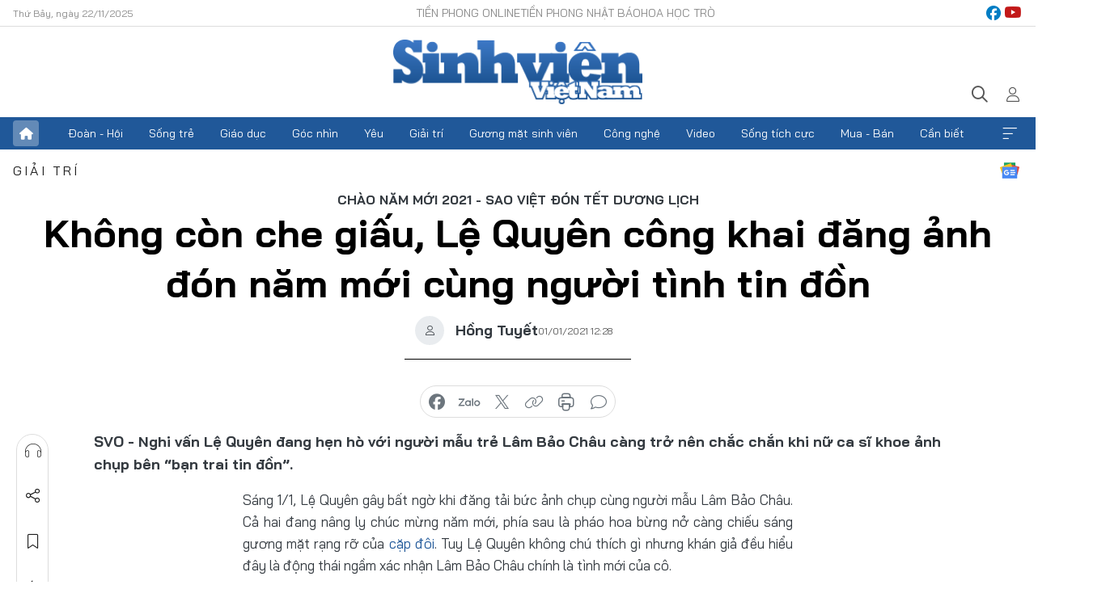

--- FILE ---
content_type: text/html;charset=utf-8
request_url: https://svvn.tienphong.vn/khong-con-che-giau-le-quyen-cong-khai-dang-anh-don-nam-moi-cung-nguoi-tinh-tin-don-post1302499.tpo
body_size: 16303
content:
<!DOCTYPE html> <html lang="vi" class="svvn "> <head> <title>Không còn che giấu, Lệ Quyên công khai đăng ảnh đón năm mới cùng người tình tin đồn | Báo điện tử Tiền Phong</title> <meta name="description" content="Nghi vấn Lệ Quyên đang hẹn hò với người mẫu trẻ Lâm Bảo Châu càng trở nên chắc chắn khi nữ ca sĩ khoe ảnh chụp bên “bạn trai tin đồn”."/> <meta name="keywords" content="Lệ Quyên, Lâm Bảo Châu, lệ quyên đón năm mới bên tình trẻ, lệ quyên lâm bảo châu, chào đón năm mới 2021, sao Việt làm gì Tết dương lịch, "/> <meta name="news_keywords" content="Lệ Quyên, Lâm Bảo Châu, lệ quyên đón năm mới bên tình trẻ, lệ quyên lâm bảo châu, chào đón năm mới 2021, sao Việt làm gì Tết dương lịch, "/> <meta http-equiv="Content-Type" content="text/html; charset=utf-8" /> <meta http-equiv="X-UA-Compatible" content="IE=edge"/> <meta http-equiv="refresh" content="1800" /> <meta name="revisit-after" content="1 days" /> <meta name="viewport" content="width=device-width, initial-scale=1"> <meta http-equiv="content-language" content="vi" /> <meta name="format-detection" content="telephone=no"/> <meta name="format-detection" content="address=no"/> <meta name="apple-mobile-web-app-capable" content="yes"> <meta name="apple-mobile-web-app-status-bar-style" content="black"> <meta name="apple-mobile-web-app-title" content="Báo điện tử Tiền Phong"/> <meta name="referrer" content="no-referrer-when-downgrade"/> <link rel="shortcut icon" href="https://cdn.tienphong.vn/assets/web/styles/img/favicon-sv.ico" type="image/x-icon" /> <link rel="preconnect" href="https://cdn.tienphong.vn"/> <link rel="dns-prefetch" href="https://cdn.tienphong.vn"/> <link rel="dns-prefetch" href="//www.google-analytics.com" /> <link rel="dns-prefetch" href="//www.googletagmanager.com" /> <link rel="dns-prefetch" href="//stc.za.zaloapp.com" /> <link rel="dns-prefetch" href="//fonts.googleapis.com" /> <script> var cmsConfig = { domainDesktop: 'https://svvn.tienphong.vn', domainMobile: 'https://svvn.tienphong.vn', domainApi: 'https://api.tienphong.vn', domainStatic: 'https://cdn.tienphong.vn', domainLog: 'https://log.tienphong.vn', googleAnalytics: 'G-K67LPKGJT3,UA-160962626-1', siteId: 2, pageType: 1, objectId: 1302499, adsZone: 372, allowAds: true, adsLazy: true, antiAdblock: true, }; if (window.location.protocol !== 'https:' && window.location.hostname.indexOf('tienphong.vn') !== -1) { window.location = 'https://' + window.location.hostname + window.location.pathname + window.location.hash; } var USER_AGENT=window.navigator&&window.navigator.userAgent||"",IS_MOBILE=/Android|webOS|iPhone|iPod|BlackBerry|Windows Phone|IEMobile|Mobile Safari|Opera Mini/i.test(USER_AGENT);function setCookie(e,o,i){var n=new Date,i=(n.setTime(n.getTime()+24*i*60*60*1e3),"expires="+n.toUTCString());document.cookie=e+"="+o+"; "+i+";path=/;"}function getCookie(e){var o=document.cookie.indexOf(e+"="),i=o+e.length+1;return!o&&e!==document.cookie.substring(0,e.length)||-1===o?null:(-1===(e=document.cookie.indexOf(";",i))&&(e=document.cookie.length),unescape(document.cookie.substring(i,e)))}; </script> <script> if(USER_AGENT && USER_AGENT.indexOf("facebot") <= 0 && USER_AGENT.indexOf("facebookexternalhit") <= 0) { var query = ''; var hash = ''; if (window.location.search) query = window.location.search; if (window.location.hash) hash = window.location.hash; var canonicalUrl = 'https://svvn.tienphong.vn/khong-con-che-giau-le-quyen-cong-khai-dang-anh-don-nam-moi-cung-nguoi-tinh-tin-don-post1302499.tpo' + query + hash ; var curUrl = decodeURIComponent(window.location.href); if(!location.port && canonicalUrl.startsWith("http") && curUrl != canonicalUrl){ window.location.replace(canonicalUrl); } } </script> <meta property="fb:app_id" content="398178286982123"/> <meta property="fb:pages" content="102790913161840"/> <meta name="msvalidate.01" content="BC0AA17D821D5B4F14EA2B2DB830A6C9"/> <meta name="author" content="Báo điện tử Tiền Phong" /> <meta name="copyright" content="Copyright © 2025 by Báo điện tử Tiền Phong" /> <meta name="RATING" content="GENERAL" /> <meta name="GENERATOR" content="Báo điện tử Tiền Phong" /> <meta content="Báo điện tử Tiền Phong" itemprop="sourceOrganization" name="source"/> <meta content="news" itemprop="genre" name="medium"/> <meta name="robots" content="noarchive, max-image-preview:large, index, follow" /> <meta name="GOOGLEBOT" content="noarchive, max-image-preview:large, index, follow" /> <link rel="canonical" href="https://svvn.tienphong.vn/khong-con-che-giau-le-quyen-cong-khai-dang-anh-don-nam-moi-cung-nguoi-tinh-tin-don-post1302499.tpo" /> <meta property="og:site_name" content="Báo điện tử Tiền Phong"/> <meta property="og:rich_attachment" content="true"/> <meta property="og:type" content="article"/> <meta property="og:url" content="https://svvn.tienphong.vn/khong-con-che-giau-le-quyen-cong-khai-dang-anh-don-nam-moi-cung-nguoi-tinh-tin-don-post1302499.tpo"/> <meta property="og:image" content="https://cdn.tienphong.vn/images/bdfc554ea35983ad68a96e0050b6e2cbad792882fd64cd0c9db107cafcd0e1e72f72fbae7c8338d4524d3a13c4c36f729726cfa6336c720025b9ad9b843bff31643b5de9f93678886338b9f96c0c31ed/le_quyen_1__GAUL.jpg.webp"/> <meta property="og:image:width" content="1200"/> <meta property="og:image:height" content="630"/> <meta property="og:title" content="Không còn che giấu, Lệ Quyên công khai đăng ảnh đón năm mới cùng người tình tin đồn"/> <meta property="og:description" content="Nghi vấn Lệ Quyên đang hẹn hò với người mẫu trẻ Lâm Bảo Châu càng trở nên chắc chắn khi nữ ca sĩ khoe ảnh chụp bên “bạn trai tin đồn”."/> <meta name="twitter:card" value="summary"/> <meta name="twitter:url" content="https://svvn.tienphong.vn/khong-con-che-giau-le-quyen-cong-khai-dang-anh-don-nam-moi-cung-nguoi-tinh-tin-don-post1302499.tpo"/> <meta name="twitter:title" content="Không còn che giấu, Lệ Quyên công khai đăng ảnh đón năm mới cùng người tình tin đồn"/> <meta name="twitter:description" content="Nghi vấn Lệ Quyên đang hẹn hò với người mẫu trẻ Lâm Bảo Châu càng trở nên chắc chắn khi nữ ca sĩ khoe ảnh chụp bên “bạn trai tin đồn”."/> <meta name="twitter:image" content="https://cdn.tienphong.vn/images/bdfc554ea35983ad68a96e0050b6e2cbad792882fd64cd0c9db107cafcd0e1e72f72fbae7c8338d4524d3a13c4c36f729726cfa6336c720025b9ad9b843bff31643b5de9f93678886338b9f96c0c31ed/le_quyen_1__GAUL.jpg.webp"/> <meta name="twitter:site" content="@Báo điện tử Tiền Phong"/> <meta name="twitter:creator" content="@Báo điện tử Tiền Phong"/> <meta property="article:publisher" content="https://www.facebook.com/www.tienphong.vn/" /> <meta property="article:tag" content="Lệ Quyên, Lâm Bảo Châu, lệ quyên đón năm mới bên tình trẻ, lệ quyên lâm bảo châu, chào đón năm mới 2021, sao Việt làm gì Tết dương lịch, "/> <meta property="article:section" content="Sinh viên Việt Nam,Giải trí" /> <meta property="article:published_time" content="2021-01-01T19:28:00+0700"/> <meta property="article:modified_time" content="2021-01-01T19:29:04+0700"/> <script type="application/ld+json"> { "@context" : "https://schema.org", "@type" : "WebSite", "name": "Báo điện tử Tiền Phong", "url": "https://hoahoctro.tienphong.vn", "alternateName" : "Sinh viên Việt Nam, Chuyên trang của Báo điện tử Tiền Phong", "potentialAction": { "@type": "SearchAction", "target": { "@type": "EntryPoint", "urlTemplate": "https://hoahoctro.tienphong.vn/search/?q={search_term_string}" }, "query-input": "required name=search_term_string" } } </script> <script type="application/ld+json"> { "@context":"http://schema.org", "@type":"BreadcrumbList", "itemListElement":[ { "@type":"ListItem", "position":1, "item":{ "@id":"https://svvn.tienphong.vn/svvn-giai-tri/", "name":"Giải trí" } } ] } </script> <script type="application/ld+json"> { "@context": "http://schema.org", "@type": "NewsArticle", "mainEntityOfPage":{ "@type":"WebPage", "@id":"https://svvn.tienphong.vn/khong-con-che-giau-le-quyen-cong-khai-dang-anh-don-nam-moi-cung-nguoi-tinh-tin-don-post1302499.tpo" }, "headline": "Không còn che giấu, Lệ Quyên công khai đăng ảnh đón năm mới cùng người tình tin đồn", "description": "Nghi vấn Lệ Quyên đang hẹn hò với người mẫu trẻ Lâm Bảo Châu càng trở nên chắc chắn khi nữ ca sĩ khoe ảnh chụp bên “bạn trai tin đồn”.", "image": { "@type": "ImageObject", "url": "https://cdn.tienphong.vn/images/bdfc554ea35983ad68a96e0050b6e2cbad792882fd64cd0c9db107cafcd0e1e72f72fbae7c8338d4524d3a13c4c36f729726cfa6336c720025b9ad9b843bff31643b5de9f93678886338b9f96c0c31ed/le_quyen_1__GAUL.jpg.webp", "width" : 1200, "height" : 675 }, "datePublished": "2021-01-01T19:28:00+0700", "dateModified": "2021-01-01T19:29:04+0700", "author": { "@type": "Person", "name": "Hồng Tuyết" }, "publisher": { "@type": "Organization", "name": "Báo điện tử Tiền Phong", "logo": { "@type": "ImageObject", "url": "https://cdn.tienphong.vn/assets/web/styles/img/tienphong-logo-2025.png" } } } </script> <link rel="preload" href="https://cdn.tienphong.vn/assets/web/styles/css/main.min-1.0.58.css" as="style"> <link rel="preload" href="https://cdn.tienphong.vn/assets/web/js/main.min-1.0.22.js" as="script"> <link rel="preload" href="https://common.mcms.one/assets/js/web/story.min-0.0.9.js" as="script"> <link rel="preload" href="https://cdn.tienphong.vn/assets/web/js/detail.min-1.0.16.js" as="script"> <link id="cms-style" rel="stylesheet" href="https://cdn.tienphong.vn/assets/web/styles/css/main.min-1.0.58.css"> <style>i.ic-live { background: url(http://cdn.tienphong.vn/assets/web/styles/img/liveicon-min.png) center 2px no-repeat; display: inline-block!important; background-size: contain; height: 24px; width: 48px;
} .ic-live::before { content: "";
} .rss-page li { list-style: square; margin-left: 30px;
} .rss-page li a { color: var(--primary);
} .rss-page ul ul { margin-bottom: inherit;
} .rss-page li li { list-style: circle;
} .hht .mega-menu .expand-wrapper .relate-website .tpo, .hht .mega-menu .relate-website-megamenu .tpo, .svvn .mega-menu .expand-wrapper .relate-website .tpo, .svvn .mega-menu .relate-website-megamenu .tpo { height: 30px;
} .hht .basic-box-13 .left .story:first-child .story__thumb img, .hht .basic-box-13 .right .story:first-child .story__thumb img { width: 670px;
} .hht #sdaWeb_SdaTop { padding-bottom: 20px;
}</style> <script type="text/javascript"> var _metaOgUrl = 'https://svvn.tienphong.vn/khong-con-che-giau-le-quyen-cong-khai-dang-anh-don-nam-moi-cung-nguoi-tinh-tin-don-post1302499.tpo'; var page_title = document.title; var tracked_url = window.location.pathname + window.location.search + window.location.hash; var cate_path = 'svvn-giai-tri'; if (cate_path.length > 0) { tracked_url = "/" + cate_path + tracked_url; } </script> <script async="" src="https://www.googletagmanager.com/gtag/js?id=G-K67LPKGJT3"></script> <script> window.dataLayer = window.dataLayer || []; function gtag(){dataLayer.push(arguments);} gtag('js', new Date()); gtag('config', 'G-K67LPKGJT3', {page_path: tracked_url}); gtag('config', 'UA-160962626-1', {page_path: tracked_url}); </script> <script>window.dataLayer = window.dataLayer || [];dataLayer.push({'pageCategory': '/svvn\-giai\-tri'});</script> <script> window.dataLayer = window.dataLayer || []; dataLayer.push({ 'event': 'Pageview', 'articleId': '1302499', 'articleTitle': 'Không còn che giấu, Lệ Quyên công khai đăng ảnh đón năm mới cùng người tình tin đồn', 'articleCategory': 'Sinh viên Việt Nam,Giải trí', 'articleAlowAds': true, 'articleAuthor': 'Hồng Tuyết', 'articleType': 'detail', 'articleTags': 'Lệ Quyên, Lâm Bảo Châu, lệ quyên đón năm mới bên tình trẻ, lệ quyên lâm bảo châu, chào đón năm mới 2021, sao Việt làm gì Tết dương lịch, ', 'articlePublishDate': '2021-01-01T19:28:00+0700', 'articleThumbnail': 'https://cdn.tienphong.vn/images/bdfc554ea35983ad68a96e0050b6e2cbad792882fd64cd0c9db107cafcd0e1e72f72fbae7c8338d4524d3a13c4c36f729726cfa6336c720025b9ad9b843bff31643b5de9f93678886338b9f96c0c31ed/le_quyen_1__GAUL.jpg.webp', 'articleShortUrl': 'https://svvn.tienphong.vn/khong-con-che-giau-le-quyen-cong-khai-dang-anh-don-nam-moi-cung-nguoi-tinh-tin-don-post1302499.tpo', 'articleFullUrl': 'https://svvn.tienphong.vn/khong-con-che-giau-le-quyen-cong-khai-dang-anh-don-nam-moi-cung-nguoi-tinh-tin-don-post1302499.tpo', }); </script> <script> window.dataLayer = window.dataLayer || []; dataLayer.push({'articleAuthor': 'Hồng Tuyết', 'articleAuthorID': '24678'}); </script> <script type='text/javascript'> gtag('event', 'article_page',{ 'articleId': '1302499', 'articleTitle': 'Không còn che giấu, Lệ Quyên công khai đăng ảnh đón năm mới cùng người tình tin đồn', 'articleCategory': 'Sinh viên Việt Nam,Giải trí', 'articleAlowAds': true, 'articleAuthor': 'Hồng Tuyết', 'articleType': 'detail', 'articleTags': 'Lệ Quyên, Lâm Bảo Châu, lệ quyên đón năm mới bên tình trẻ, lệ quyên lâm bảo châu, chào đón năm mới 2021, sao Việt làm gì Tết dương lịch, ', 'articlePublishDate': '2021-01-01T19:28:00+0700', 'articleThumbnail': 'https://cdn.tienphong.vn/images/bdfc554ea35983ad68a96e0050b6e2cbad792882fd64cd0c9db107cafcd0e1e72f72fbae7c8338d4524d3a13c4c36f729726cfa6336c720025b9ad9b843bff31643b5de9f93678886338b9f96c0c31ed/le_quyen_1__GAUL.jpg.webp', 'articleShortUrl': 'https://svvn.tienphong.vn/khong-con-che-giau-le-quyen-cong-khai-dang-anh-don-nam-moi-cung-nguoi-tinh-tin-don-post1302499.tpo', 'articleFullUrl': 'https://svvn.tienphong.vn/khong-con-che-giau-le-quyen-cong-khai-dang-anh-don-nam-moi-cung-nguoi-tinh-tin-don-post1302499.tpo', }); </script> <script type="text/javascript"> var videoAds = 'https://aj1559.online/zgpoJEXShlCdWvIQG_4UQFBj4pH2WLSug9RlVVhh6FO4BWtpb1pMho_mPLByXvNqidi76kgqVw1kIsZ9wpNmd8MBX_akW7L8'</script> <ins class="982a9496" data-key="6fc356d034197bedb75297640a6a1c75"></ins>
<script async src="https://aj1559.online/ba298f04.js"></script>
<script src="https://sdk.moneyoyo.com/v1/webpush.js?pid=mtEcx6BNu4-AKQQRI7k8jA" async></script> <script async src="https://sp.zalo.me/plugins/sdk.js"></script> </head> <body class=" detail-page "> <div id="sdaWeb_SdaMasthead" class="rennab banner-top" data-platform="1" data-position="Web_SdaMasthead" style="display:none"> </div> <header class="site-header"> <div class="top-wrapper"> <div class="container"> <span class="time" id="today"></span> <div class="relate-website"> <a href="https://tienphong.vn" class="website tpo" target="_blank" rel="nofollow" title="Tiền Phong Online">Tiền Phong Online</a> <a href="https://tienphong.vn/nhat-bao/" class="website tpo" title="Tiền Phong Nhật báo" target="_blank" rel="nofollow">Tiền Phong Nhật báo</a> <a href="https://hoahoctro.tienphong.vn" class="website hht" target="_blank" rel="nofollow" title="Hoa Học trò">Hoa Học trò</a> </div> <div class="lang-social"> <div class="social"> <a href="https://www.facebook.com/www.tienphong.vn/" target="_blank" rel="nofollow" title="facebook"> <i class="ic-facebook"></i> </a> <a href="https://www.youtube.com/@baotienphong" target="_blank" rel="nofollow" title="youtube"> <i class="ic-youtube"></i> </a> </div> </div> </div> </div> <div class="main-wrapper"> <div class="container"> <h3><a class="logo" href="/" title="Báo điện tử Tiền Phong">Báo điện tử Tiền Phong</a></h3> <div class="search-wrapper"> <span class="ic-search"></span> <div class="search-form"> <input class="form-control txtsearch" placeholder="Tìm kiếm"> <i class="ic-close"></i> </div> </div> <div class="user" id="userprofile"> <span class="ic-user"></span> </div> </div> </div> <div class="navigation-wrapper"> <div class="container"> <ul class="menu"> <li><a href="/" class="home" title="Trang chủ">Trang chủ</a></li> <li> <a class="text" href="https://svvn.tienphong.vn/svvn-doan-hoi/" title="Đoàn - Hội">Đoàn - Hội</a> </li> <li> <a class="text" href="https://svvn.tienphong.vn/svvn-song-tre/" title="Sống trẻ">Sống trẻ</a> </li> <li> <a class="text" href="https://svvn.tienphong.vn/svvn-giao-duc/" title="Giáo dục">Giáo dục</a> </li> <li> <a class="text" href="https://svvn.tienphong.vn/svvn-goc-nhin/" title="Góc nhìn">Góc nhìn</a> </li> <li> <a class="text" href="https://svvn.tienphong.vn/svvn-yeu/" title="Yêu">Yêu</a> </li> <li> <a class="text" href="https://svvn.tienphong.vn/svvn-giai-tri/" title="Giải trí">Giải trí</a> </li> <li> <a class="text" href="https://svvn.tienphong.vn/svvn-guong-mat-sinh-vien/" title="Gương mặt sinh viên">Gương mặt sinh viên</a> </li> <li> <a class="text" href="https://svvn.tienphong.vn/svvn-cong-nghe/" title="Công nghệ">Công nghệ</a> </li> <li> <a class="text" href="https://svvn.tienphong.vn/svvn-video/" title="Video">Video</a> </li> <li> <a class="text" href="https://svvn.tienphong.vn/svvn-song-tich-cuc/" title="Sống tích cực">Sống tích cực</a> </li> <li> <a class="text" href="https://svvn.tienphong.vn/svvn-mua-ban/" title="Mua - Bán">Mua - Bán</a> </li> <li> <a class="text" href="https://svvn.tienphong.vn/svvn-can-biet/" title="Cần biết">Cần biết</a> </li> <li><a href="javascript:void(0);" class="expansion" title="Xem thêm">Xem thêm</a></li> </ul> <div class="mega-menu"> <div class="container"> <div class="menu-wrapper"> <div class="wrapper"> <span class="label">Chuyên mục</span> <div class="item"> <a class="title" href="https://svvn.tienphong.vn/svvn-doan-hoi/" title="Đoàn - Hội">Đoàn - Hội</a> </div> <div class="item"> <a class="title" href="https://svvn.tienphong.vn/svvn-song-tre/" title="Sống trẻ">Sống trẻ</a> </div> <div class="item"> <a class="title" href="https://svvn.tienphong.vn/svvn-giao-duc/" title="Giáo dục">Giáo dục</a> </div> <div class="item"> <a class="title" href="https://svvn.tienphong.vn/svvn-goc-nhin/" title="Góc nhìn">Góc nhìn</a> </div> <div class="item"> <a class="title" href="https://svvn.tienphong.vn/svvn-yeu/" title="Yêu">Yêu</a> </div> <div class="item"> <a class="title" href="https://svvn.tienphong.vn/svvn-giai-tri/" title="Giải trí">Giải trí</a> </div> <div class="item"> <a class="title" href="https://svvn.tienphong.vn/svvn-guong-mat-sinh-vien/" title="Gương mặt sinh viên">Gương mặt sinh viên</a> </div> <div class="item"> <a class="title" href="https://svvn.tienphong.vn/svvn-cong-nghe/" title="Công nghệ">Công nghệ</a> </div> <div class="item"> <a class="title" href="https://svvn.tienphong.vn/svvn-video/" title="Video">Video</a> </div> <div class="item"> <a class="title" href="https://svvn.tienphong.vn/svvn-song-tich-cuc/" title="Sống tích cực">Sống tích cực</a> </div> <div class="item"> <a class="title" href="https://svvn.tienphong.vn/svvn-mua-ban/" title="Mua - Bán">Mua - Bán</a> </div> <div class="item"> <a class="title" href="https://svvn.tienphong.vn/svvn-can-biet/" title="Cần biết">Cần biết</a> </div> </div> </div> <div class="expand-wrapper"> <div class="relate-website"> <span class="title">Các trang khác</span> <a href="https://tienphong.vn" class="website tpo" target="_blank" rel="nofollow" title="Tiền Phong Online">Tiền Phong Online</a> <a href="https://hoahoctro.tienphong.vn" class="website hht" target="_blank" rel="nofollow" title="Hoa Học Trò">Hoa Học Trò</a> </div> <div class="wrapper"> <span class="title">Liên hệ quảng cáo</span> <span class="text"> <i class="ic-phone"></i> <a href="tel:+84909559988">0909559988</a> </span> <span class="text"> <i class="ic-mail"></i> <a href="mailto:booking@baotienphong.com.vn">booking@baotienphong.com.vn</a> </span> </div> <div class="wrapper"> <span class="title">Tòa soạn</span> <span class="text"> <i class="ic-location"></i> <address>15 Hồ Xuân Hương, Hà Nội</address> </span> <span class="text"> <i class="ic-phone"></i> <a href="tel:+842439431250">024.39431250</a> </span> </div> <div class="wrapper"> <span class="title">Đặt mua báo in</span> <span class="text"> <i class="ic-phone"></i> <a href="tel:+842439439664">(024)39439664</a> </span> <span class="text"> <i class="ic-phone"></i> <a href="tel:+84908988666">0908988666</a> </span> </div> <div class="wrapper"> <a href="/ban-doc-lam-bao.tpo" class="send" title="Bạn đọc làm báo"><i class="ic-send"></i>Bạn đọc làm báo</a> <a href="#" class="companion" title="Đồng hành cùng Tiền phong">Đồng hành cùng Tiền phong</a> </div> <div class="link"> <a href="/toa-soan.tpo" class="text" title="Giới thiệu<">Giới thiệu</a> <a href="/nhat-bao/" class="text" title="Nhật báo">Nhật báo</a> <a href="/topics.html" class="text" title="Sự kiện">Sự kiện</a> <a href="/quang-cao.tpo" class="text" title="Quảng cáo">Quảng cáo</a> </div> <div class="top-social"> <a href="javascript:void(0);" class="title" title="Theo dõi Báo Tiền phong trên">Theo dõi Báo Tiền phong trên</a> <a href="https://www.facebook.com/www.tienphong.vn/" class="facebook" target="_blank" rel="nofollow">fb</a> <a href="https://www.youtube.com/@baotienphong" class="youtube" target="_blank" rel="nofollow">yt</a> <a href="https://www.tiktok.com/@baotienphong.official" class="tiktok" target="_blank" rel="nofollow">tt</a> <a href="https://zalo.me/783607375436573981" class="zalo" target="_blank" rel="nofollow">zl</a> <a href="https://news.google.com/publications/CAAiEF9pVTo7tHQ-AT_ZBUo_100qFAgKIhBfaVU6O7R0PgE_2QVKP9dN?hl=vi&gl=VN&ceid=VN:vi" class="google" target="_blank" rel="nofollow">gg</a> </div> </div> </div> </div> </div> </div> </header> <div class="site-body"> <div id="sdaWeb_SdaBackground" class="rennab " data-platform="1" data-position="Web_SdaBackground" style="display:none"> </div> <div class="container"> <div id="sdaWeb_SdaArticeTop" class="rennab " data-platform="1" data-position="Web_SdaArticeTop" style="display:none"> </div> <div class="article"> <div class="breadcrumb breadcrumb-detail"> <h2 class="main"> <a href="https://svvn.tienphong.vn/svvn-giai-tri/" title="Giải trí" class="active">Giải trí</a> </h2> </div> <a href="https://news.google.com/publications/CAAiEF9pVTo7tHQ-AT_ZBUo_100qFAgKIhBfaVU6O7R0PgE_2QVKP9dN?hl=vi&gl=VN&ceid=VN:vi" class="img-ggnews" target="_blank" title="Google News">Google News</a> <div class="article__header"> <h2 class="article__sub-title cms-subtitle">Chào Năm mới 2021 - Sao Việt đón Tết Dương lịch </h2> <h1 class="article__title cms-title"> Không còn che giấu, Lệ Quyên công khai đăng ảnh đón năm mới cùng người tình tin đồn </h1> <div class="article__meta"> <div class="wrap-author"> <div class="author"> <span class="thumb"> </span> Hồng Tuyết </div> </div> <time class="time" datetime="2021-01-01T19:28:00+0700" data-time="1609504080" data-friendly="false">01/01/2021 19:28</time> <meta class="cms-date" itemprop="datePublished" content="2021-01-01T19:28:00+0700"> </div> </div> <div class="features article__social"> <a href="#tts" title="Nghe"> <i class="ic-hear"></i>Nghe </a> <a href="javascript:void(0);" class="item" title="Chia sẻ" data-href="https://svvn.tienphong.vn/khong-con-che-giau-le-quyen-cong-khai-dang-anh-don-nam-moi-cung-nguoi-tinh-tin-don-post1302499.tpo" data-rel="facebook"> <i class="ic-share"></i>Chia sẻ </a> <a href="javascript:void(0);" class="sendbookmark hidden" onclick="ME.sendBookmark(this, 1302499);" data-id="1302499" title="Lưu bài viết"> <i class="ic-bookmark"></i>Lưu tin </a> <a href="https://svvn.tienphong.vn/svvn-giai-tri/" title="Trở về"> <i class="ic-leftLong"></i>Trở về </a> </div> <div class="audio-social"> <div class="social article__social"> <a href="javascript:void(0);" class="item fb" data-href="https://svvn.tienphong.vn/khong-con-che-giau-le-quyen-cong-khai-dang-anh-don-nam-moi-cung-nguoi-tinh-tin-don-post1302499.tpo" data-rel="facebook" title="Facebook"> <i class="ic-facebook"></i>chia sẻ </a> <a href="javascript:void(0);" class="zalo zalo-share-button" title="Zalo" data-href="https://svvn.tienphong.vn/khong-con-che-giau-le-quyen-cong-khai-dang-anh-don-nam-moi-cung-nguoi-tinh-tin-don-post1302499.tpo" data-oaid="783607375436573981" data-layout="1" data-color="blue" data-customize="true"> <i class="ic-zalo"></i>chia sẻ </a> <a href="javascript:void(0);" class="item twitterX" data-href="https://svvn.tienphong.vn/khong-con-che-giau-le-quyen-cong-khai-dang-anh-don-nam-moi-cung-nguoi-tinh-tin-don-post1302499.tpo" data-rel="twitter" title="Twitter"> <i class="ic-twitterX"></i>chia sẻ </a> <a href="javascript:void(0);" class="item link" data-href="https://svvn.tienphong.vn/khong-con-che-giau-le-quyen-cong-khai-dang-anh-don-nam-moi-cung-nguoi-tinh-tin-don-post1302499.tpo" data-rel="copy" title="Copy link"> <i class="ic-link"></i>copy link </a> <a href="javascript:void(0);" class="printer sendprint" title="In bài viết"> <i class="ic-printer"></i>in báo </a> <a href="#comment1302499" class="comment" title="Bình luận"> <i class="ic-feedback"></i>bình luận </a> </div> </div> <div class="article__sapo cms-desc"> <p>SVO - Nghi vấn Lệ Quyên đang hẹn hò với người mẫu trẻ Lâm Bảo Châu càng trở nên chắc chắn khi nữ ca sĩ khoe ảnh chụp bên “bạn trai tin đồn”.</p>
</div> <div id="sdaWeb_SdaArticleAfterSapo" class="rennab " data-platform="1" data-position="Web_SdaArticleAfterSapo" style="display:none"> </div> <div class="article__body zce-content-body cms-body" itemprop="articleBody"> <style>.t1 { text-align: justify; } .t2 { width:90px; height:80px; }</style>
<p class="t1">Sáng 1/1, Lệ Quyên gây bất ngờ khi đăng tải bức ảnh chụp cùng người mẫu Lâm Bảo Châu. Cả hai đang nâng ly chúc mừng năm mới, phía sau là pháo hoa bừng nở càng chiếu sáng gương mặt rạng rỡ của <a href="https://svvn.tienphong.vn/svvn-yeu/cap-vo-chong-dang-ne-nhat-showbiz-viet-moi-tinh-diu-dat-nhau-qua-biet-bao-dem-dai-1769307.tpo" class="cms-relate">cặp đôi</a>. Tuy Lệ Quyên không chú thích gì nhưng khán giả đều hiểu đây là động thái ngầm xác nhận Lâm Bảo Châu chính là tình mới của cô.</p>
<div class="t1"> <div class="related-inline-story clearfix"> <p class="thumb t2"><a href="https://svvn.tienphong.vn/svvn-giai-tri/nha-ve-sinh-di-dong-chao-don-nam-moi-2021-theo-cach-doc-dao-va-dac-biet-nhat-the-gioi-1771585.tpo" class="cms-relate"><img src="[data-uri]" class="lazyload cms-photo" data-large-src="https://cdn.tienphong.vn/images/9be02ee86daa0c6d51f40a2c0eaf090d72783412be2712f0a79e5e4248956c3a6ffbc435d783a33d684dc03ffacff120e72079faa274d80c867a706c0ca99cfc9a4b975448f27e88ce0780713c3f3951/5df80f853b53f_image_zxug.jpg" data-src="https://cdn.tienphong.vn/images/bd7a1d6cc90bb809428dbba9c361529672783412be2712f0a79e5e4248956c3a6ffbc435d783a33d684dc03ffacff120e72079faa274d80c867a706c0ca99cfc9a4b975448f27e88ce0780713c3f3951/5df80f853b53f_image_zxug.jpg" alt="Không còn che giấu, Lệ Quyên công khai đăng ảnh đón năm mới cùng người tình tin đồn ảnh 1" title="Không còn che giấu, Lệ Quyên công khai đăng ảnh đón năm mới cùng người tình tin đồn ảnh 1"></a></p> <h3 class="title"><a href="https://svvn.tienphong.vn/svvn-giai-tri/nha-ve-sinh-di-dong-chao-don-nam-moi-2021-theo-cach-doc-dao-va-dac-biet-nhat-the-gioi-1771585.tpo" class="cms-relate">Nhà vệ sinh di dộng chào đón Năm mới 2021 theo cách độc đáo và đặc biệt nhất thế giới</a></h3> <div class="sapo"> Những nhà vệ sinh di động được thiết kế như đang ở trong lễ hội sân khấu ánh sáng với bản nhạc được phát lên vui nhộn, xua tan những "u ám" ngày cuối năm, đón một Năm mới 2021 khởi sắc và đỡ ảm đạm hơn. </div> </div> <div class="related-inline-story clearfix"> <p class="thumb t2"><a href="https://svvn.tienphong.vn/svvn-giai-tri/nhung-sieu-my-nam-the-he-moi-hot-nhat-cua-dien-anh-xu-han-nam-2020-1772162.tpo" class="cms-relate"><img src="[data-uri]" class="lazyload cms-photo" data-large-src="https://cdn.tienphong.vn/images/9be02ee86daa0c6d51f40a2c0eaf090d72783412be2712f0a79e5e4248956c3a148b17bbeaf1c7db737add0f6e9b8191483d824613562c13b7a355f540fc225cfb7aec70f6a554c89d86847edaaa2542/ava_my_nam_the_he_moi_eykg.jpg" data-src="https://cdn.tienphong.vn/images/bd7a1d6cc90bb809428dbba9c361529672783412be2712f0a79e5e4248956c3a148b17bbeaf1c7db737add0f6e9b8191483d824613562c13b7a355f540fc225cfb7aec70f6a554c89d86847edaaa2542/ava_my_nam_the_he_moi_eykg.jpg" alt="Không còn che giấu, Lệ Quyên công khai đăng ảnh đón năm mới cùng người tình tin đồn ảnh 2" title="Không còn che giấu, Lệ Quyên công khai đăng ảnh đón năm mới cùng người tình tin đồn ảnh 2"></a></p> <h3 class="title"><a href="https://svvn.tienphong.vn/svvn-giai-tri/nhung-sieu-my-nam-the-he-moi-hot-nhat-cua-dien-anh-xu-han-nam-2020-1772162.tpo" class="cms-relate">Những “siêu mỹ nam” thế hệ mới “hot” nhất của điện ảnh xứ Hàn năm 2020</a></h3> <div class="sapo"> 5 gương mặt mới đầy tiềm năng cả về ngoại hình lẫn khả năng diễn xuất trong năm 2020 được các netizen đặc biệt là cộng đồng fan nữ "đổ rầm rầm" mỗi lần xuất hiện. </div> </div> <div class="related-inline-story clearfix"> <p class="thumb t2"><a href="https://svvn.tienphong.vn/svvn-giai-tri/tu-dai-my-nhan-quyen-ru-bac-nhat-showbiz-viet-2020-1771479.tpo" class="cms-relate"><img src="[data-uri]" class="lazyload cms-photo" data-large-src="https://cdn.tienphong.vn/images/9be02ee86daa0c6d51f40a2c0eaf090d72783412be2712f0a79e5e4248956c3aa5db03a98e8d7b6066648a6a437003df554a8cdbe9f537b8521a763fa5c30aa2de046b76ff9a2bc78acf52928b378d57f0ca7ea95604f1801b5908427e7f00fe/ava_my_nhan_showbiz_viet_ugsi.jpg" data-src="https://cdn.tienphong.vn/images/bd7a1d6cc90bb809428dbba9c361529672783412be2712f0a79e5e4248956c3aa5db03a98e8d7b6066648a6a437003df554a8cdbe9f537b8521a763fa5c30aa2de046b76ff9a2bc78acf52928b378d57f0ca7ea95604f1801b5908427e7f00fe/ava_my_nhan_showbiz_viet_ugsi.jpg" alt="Không còn che giấu, Lệ Quyên công khai đăng ảnh đón năm mới cùng người tình tin đồn ảnh 3" title="Không còn che giấu, Lệ Quyên công khai đăng ảnh đón năm mới cùng người tình tin đồn ảnh 3"></a></p> <h3 class="title"><a href="https://svvn.tienphong.vn/svvn-giai-tri/tu-dai-my-nhan-quyen-ru-bac-nhat-showbiz-viet-2020-1771479.tpo" class="cms-relate">“Tứ đại mỹ nhân” quyến rũ bậc nhất Showbiz Việt 2020</a></h3> <div class="sapo"> Dù là "mẹ" của 3 con hay là "thiếu nữ" chuyển mình từ "hot girl" lên, những mỹ nhân này mỗi người một vẻ đều sở hữu lượng fan khủng và sở hữu thân hình sexy khó cưỡng bậc nhất showbiz Việt trong năm 2020. </div> </div> <div class="related-inline-story clearfix"> <p class="thumb t2"><a href="https://svvn.tienphong.vn/svvn-giai-tri/bo-do-gay-sot-khap-the-gioi-khi-giup-chau-au-don-nam-moi-binh-thuong-giua-dich-covid19-1771619.tpo" class="cms-relate"><img src="[data-uri]" class="lazyload cms-photo" data-large-src="https://cdn.tienphong.vn/images/9be02ee86daa0c6d51f40a2c0eaf090d27849c97a126a1d101186583f5eb99a724abefe4302bddfd30049dd96fc6a7bb9536f2851b8a259fb19baa2a1d255747a561fbc9295ebe2ba2b16894b617fbe0/don_nam_moi_2021_wssb.jpg" data-src="https://cdn.tienphong.vn/images/bd7a1d6cc90bb809428dbba9c361529627849c97a126a1d101186583f5eb99a724abefe4302bddfd30049dd96fc6a7bb9536f2851b8a259fb19baa2a1d255747a561fbc9295ebe2ba2b16894b617fbe0/don_nam_moi_2021_wssb.jpg" alt="Không còn che giấu, Lệ Quyên công khai đăng ảnh đón năm mới cùng người tình tin đồn ảnh 4" title="Không còn che giấu, Lệ Quyên công khai đăng ảnh đón năm mới cùng người tình tin đồn ảnh 4"></a></p> <h3 class="title"><a href="https://svvn.tienphong.vn/svvn-giai-tri/bo-do-gay-sot-khap-the-gioi-khi-giup-chau-au-don-nam-moi-binh-thuong-giua-dich-covid19-1771619.tpo" class="cms-relate">Bộ đồ “gây sốt” khắp thế giới khi giúp châu Âu đón Năm mới bình thường giữa dịch COVID-19</a></h3> <div class="sapo"> Bộ đồ gấu Bắc Cực bơm hơi với giá chưa đến 300 nghìn đồng đang gây "sốt" đợt tết Tây năm nay ở châu Âu vì có thể chạm vào nhau dù COVID-19 đang hoành hành, hơn nữa chúng lại siêu đáng yêu và "bao ngầu". </div> </div>
</div>
<div class="t1"> <div class="article-photo inlinephoto"> <img src="[data-uri]" alt="Không còn che giấu, Lệ Quyên công khai đăng ảnh đón năm mới cùng người tình tin đồn ảnh 5" width="600" class="lazyload cms-photo" data-large-src="https://cdn.tienphong.vn/images/3c8c7018d7498781ff29c2b45527dbe37253ef63dc44bbddc9527e608b74a931a172e545a24f67bd40ebc44192839a30b13f5acc70fbbeed33aba931da27b7f8/le_quyen_2__oxew.jpg" data-src="https://cdn.tienphong.vn/images/b6038bf16388252658594b6314816a1f7253ef63dc44bbddc9527e608b74a931a172e545a24f67bd40ebc44192839a30b13f5acc70fbbeed33aba931da27b7f8/le_quyen_2__oxew.jpg" title=""> </div>
</div>
<div class="sda_middle"> <div id="sdaWeb_SdaArticleMiddle" class="rennab fyi" data-platform="1" data-position="Web_SdaArticleMiddle"> </div>
</div>
<p class="t1">Từ nhiều tháng trước, tin đồn Lệ Quyên ly hôn bắt đầu râm ran và người ta nhiều lần bắt gặp cô xuất hiện bên cạnh người mẫu trẻ Lâm Bảo Châu. Trên trang cá nhân của hai người có nhiều bức ảnh cho thấy họ đang ở cạnh nhau. Lâm Bảo Châu thường lái xe đưa Lệ Quyên đi diễn, có mặt trong các buổi gặp gỡ bạn bè nữ ca sĩ. Bất chấp mọi tò mò xì xào, Lệ Quyên vẫn giữ im lặng. Mãi về sau, cô mới xác nhận đã hoàn thành thủ tục ly hôn chồng nhưng vẫn không đả động gì tới “người tình tin đồn”.</p>
<div class="sda_middle"> <div id="sdaWeb_SdaArticleMiddle1" class="rennab fyi" data-platform="1" data-position="Web_SdaArticleMiddle1"> </div>
</div>
<div class="t1"> <div class="article-photo inlinephoto"> <img src="[data-uri]" alt="Không còn che giấu, Lệ Quyên công khai đăng ảnh đón năm mới cùng người tình tin đồn ảnh 6" width="600" class="lazyload cms-photo" data-large-src="https://cdn.tienphong.vn/images/3c8c7018d7498781ff29c2b45527dbe37253ef63dc44bbddc9527e608b74a931a172e545a24f67bd40ebc44192839a30f5abed64919f562dd0772dddfdda99d7/le_quyen_1__siaz.png" data-src="https://cdn.tienphong.vn/images/b6038bf16388252658594b6314816a1f7253ef63dc44bbddc9527e608b74a931a172e545a24f67bd40ebc44192839a30f5abed64919f562dd0772dddfdda99d7/le_quyen_1__siaz.png" title=""> </div>
</div>
<p class="t1">Vì thế, việc Lệ Quyên khoe khoảnh khắc ngọt ngào bên Lâm Bảo Châu mới khiến dân tình xôn xao. Khán giả đã để lại nhiều lời chúc cặp đôi luôn hạnh phúc. Lâm Bảo Châu kém Lệ Quyên 12 tuổi, bắt đầu được biết tới sau khi đóng trong MV <em>Anh ơi ở lại </em>của Chi Pu và hiện đang tham gia dự án âm nhạc với Lệ Quyên.</p> <div id="sdaWeb_SdaArticleAfterBody" class="rennab " data-platform="1" data-position="Web_SdaArticleAfterBody" style="display:none"> </div> </div> <div class="article-footer"> <div class="article__author"> <span class="name">Hồng Tuyết</span> </div> <div class="article__tag"> <a href="https://svvn.tienphong.vn/tu-khoa/le-quyen-tag128332.tpo" title="Lệ Quyên">#Lệ Quyên</a> <a href="https://svvn.tienphong.vn/tu-khoa/lam-bao-chau-tag124660.tpo" title="Lâm Bảo Châu">#Lâm Bảo Châu</a> <a href="https://svvn.tienphong.vn/tu-khoa/le-quyen-don-nam-moi-ben-tinh-tre-tag128339.tpo" title="lệ quyên đón năm mới bên tình trẻ">#lệ quyên đón năm mới bên tình trẻ</a> <a href="https://svvn.tienphong.vn/tu-khoa/le-quyen-lam-bao-chau-tag128347.tpo" title="lệ quyên lâm bảo châu">#lệ quyên lâm bảo châu</a> <a href="https://svvn.tienphong.vn/tu-khoa/chao-don-nam-moi-2021-tag37449.tpo" title="chào đón năm mới 2021">#chào đón năm mới 2021</a> <a href="https://svvn.tienphong.vn/tu-khoa/sao-viet-lam-gi-tet-duong-lich-tag188206.tpo" title="sao Việt làm gì Tết dương lịch">#sao Việt làm gì Tết dương lịch</a> </div> <div id="sdaWeb_SdaArticleAfterTag" class="rennab " data-platform="1" data-position="Web_SdaArticleAfterTag" style="display:none"> </div> <div class="related-news"> <h3 class="box-heading"> <span class="title">Xem thêm</span> </h3> <div class="box-content" data-source="svvn-related-news"> <article class="story"> <figure class="story__thumb"> <a class="cms-link" href="https://svvn.tienphong.vn/nhung-sieu-my-nam-the-he-moi-hot-nhat-cua-dien-anh-xu-han-nam-2020-post1302191.tpo" title="Những “siêu mỹ nam” thế hệ mới “hot” nhất của điện ảnh xứ Hàn năm 2020"> <img class="lazyload" src="[data-uri]" data-src="https://cdn.tienphong.vn/images/fee71bdc9a9b5a388dc31f19163e1c4b59f4390bcc56869ed555ebd4b12142ff56089357e3b31521658ca5a2cbcd31c11ca8edbc1b34aac43342faf07153ae0fe849db556688d347a57ec482feecd582f0ca7ea95604f1801b5908427e7f00fe/ava_my_nam_the_he_moi_EYKG.jpg.webp" data-srcset="https://cdn.tienphong.vn/images/fee71bdc9a9b5a388dc31f19163e1c4b59f4390bcc56869ed555ebd4b12142ff56089357e3b31521658ca5a2cbcd31c11ca8edbc1b34aac43342faf07153ae0fe849db556688d347a57ec482feecd582f0ca7ea95604f1801b5908427e7f00fe/ava_my_nam_the_he_moi_EYKG.jpg.webp 1x, https://cdn.tienphong.vn/images/35f1b18191b4f1c3f3659b8aee9d6a2559f4390bcc56869ed555ebd4b12142ff56089357e3b31521658ca5a2cbcd31c11ca8edbc1b34aac43342faf07153ae0fe849db556688d347a57ec482feecd582f0ca7ea95604f1801b5908427e7f00fe/ava_my_nam_the_he_moi_EYKG.jpg.webp 2x" alt="Những “siêu mỹ nam” thế hệ mới “hot” nhất của điện ảnh xứ Hàn năm 2020"> <noscript><img src="https://cdn.tienphong.vn/images/fee71bdc9a9b5a388dc31f19163e1c4b59f4390bcc56869ed555ebd4b12142ff56089357e3b31521658ca5a2cbcd31c11ca8edbc1b34aac43342faf07153ae0fe849db556688d347a57ec482feecd582f0ca7ea95604f1801b5908427e7f00fe/ava_my_nam_the_he_moi_EYKG.jpg.webp" srcset="https://cdn.tienphong.vn/images/fee71bdc9a9b5a388dc31f19163e1c4b59f4390bcc56869ed555ebd4b12142ff56089357e3b31521658ca5a2cbcd31c11ca8edbc1b34aac43342faf07153ae0fe849db556688d347a57ec482feecd582f0ca7ea95604f1801b5908427e7f00fe/ava_my_nam_the_he_moi_EYKG.jpg.webp 1x, https://cdn.tienphong.vn/images/35f1b18191b4f1c3f3659b8aee9d6a2559f4390bcc56869ed555ebd4b12142ff56089357e3b31521658ca5a2cbcd31c11ca8edbc1b34aac43342faf07153ae0fe849db556688d347a57ec482feecd582f0ca7ea95604f1801b5908427e7f00fe/ava_my_nam_the_he_moi_EYKG.jpg.webp 2x" alt="Những “siêu mỹ nam” thế hệ mới “hot” nhất của điện ảnh xứ Hàn năm 2020" class="image-fallback"></noscript> </a> </figure> <h2 class="story__heading" data-tracking="1302191"> <a class="cms-link " href="https://svvn.tienphong.vn/nhung-sieu-my-nam-the-he-moi-hot-nhat-cua-dien-anh-xu-han-nam-2020-post1302191.tpo" title="Những “siêu mỹ nam” thế hệ mới “hot” nhất của điện ảnh xứ Hàn năm 2020"> Những “siêu mỹ nam” thế hệ mới “hot” nhất của điện ảnh xứ Hàn năm 2020 </a> </h2> </article> <article class="story"> <h2 class="story__heading" data-tracking="1302303"> <a class="cms-link " href="https://svvn.tienphong.vn/phim-hoat-hinh-hot-nhat-2020-chiem-tron-sportlight-ca-cu-dan-mang-nhi-lan-nguoi-lon-post1302303.tpo" title="Phim hoạt hình “hot” nhất 2020 chiếm trọn “sportlight” cả cư dân mạng nhí lẫn người lớn"> Phim hoạt hình “hot” nhất 2020 chiếm trọn “sportlight” cả cư dân mạng nhí lẫn người lớn </a> </h2> </article> <article class="story"> <h2 class="story__heading" data-tracking="1302321"> <a class="cms-link " href="https://svvn.tienphong.vn/vi-sao-gia-dinh-ca-si-van-quang-long-khong-dua-thi-hai-anh-tu-my-ve-viet-nam-post1302321.tpo" title="Vì sao gia đình ca sĩ Vân Quang Long không đưa thi hài anh từ Mỹ về Việt Nam?"> Vì sao gia đình ca sĩ Vân Quang Long không đưa thi hài anh từ Mỹ về Việt Nam? </a> </h2> </article> <article class="story"> <h2 class="story__heading" data-tracking="1301965"> <a class="cms-link " href="https://svvn.tienphong.vn/phuong-mai-tao-bao-dua-mua-cot-len-san-khau-thoi-trang-nhung-khong-bi-che-phan-cam-post1301965.tpo" title="Phương Mai táo bạo đưa múa cột lên sân khấu thời trang nhưng không bị chê phản cảm"> Phương Mai táo bạo đưa múa cột lên sân khấu thời trang nhưng không bị chê phản cảm </a> </h2> </article> <article class="story"> <h2 class="story__heading" data-tracking="1302023"> <a class="cms-link " href="https://svvn.tienphong.vn/dau-bep-51-tuoi-sang-tao-banh-kep-anime-post1302023.tpo" title="Đầu bếp 51 tuổi sáng tạo bánh kếp… anime "> Đầu bếp 51 tuổi sáng tạo bánh kếp… anime </a> </h2> </article> <article class="story"> <h2 class="story__heading" data-tracking="1302327"> <a class="cms-link " href="https://svvn.tienphong.vn/ai-la-trieu-phu-co-phien-ban-hoan-toan-moi-nhung-mc-lai-la-nguoi-quen-cu-giao-su-xoay-post1302327.tpo" title="“Ai là triệu phú” có phiên bản hoàn toàn mới nhưng MC lại là người quen cũ “Giáo sư Xoay“"> “Ai là triệu phú” có phiên bản hoàn toàn mới nhưng MC lại là người quen cũ “Giáo sư Xoay“ </a> </h2> </article> </div> </div> <div id="sdaWeb_SdaArticleAfterRelated" class="rennab " data-platform="1" data-position="Web_SdaArticleAfterRelated" style="display:none"> </div> </div> </div> <div class="col size-300"> <div class="main-col content-col"> <div id="sdaWeb_SdaArticleAfterBody1" class="rennab " data-platform="1" data-position="Web_SdaArticleAfterBody1" style="display:none"> </div> <div id="sdaWeb_SdaArticleAfterBody2" class="rennab " data-platform="1" data-position="Web_SdaArticleAfterBody2" style="display:none"> </div> <div class="basic-box-9"> <h3 class="box-heading"> <a href="https://svvn.tienphong.vn/svvn-giai-tri/" title="Giải trí" class="title"> Cùng chuyên mục </a> </h3> <div class="box-content content-list" data-source="svvn-recommendation-372"> <article class="story" data-id="1798495"> <figure class="story__thumb"> <a class="cms-link" href="https://svvn.tienphong.vn/thuc-tap-sinh-tung-miet-thi-jungkook-bts-sap-debut-trong-nhom-nhac-nam-moi-post1798495.tpo" title="Thực tập sinh từng &#39;miệt thị&#39; Jungkook (BTS) sắp debut trong nhóm nhạc nam mới"> <img class="lazyload" src="[data-uri]" data-src="https://cdn.tienphong.vn/images/7b7890e3bebe514d3868ab0aacf7bb700035c2d308afcd3fa6a95add00fc4513d8c2e88745e966f751b6d06fc619840d05745bf6a6c78ab0f8d083733f2f2d61/ava-debut.jpg.webp" data-srcset="https://cdn.tienphong.vn/images/7b7890e3bebe514d3868ab0aacf7bb700035c2d308afcd3fa6a95add00fc4513d8c2e88745e966f751b6d06fc619840d05745bf6a6c78ab0f8d083733f2f2d61/ava-debut.jpg.webp 1x, https://cdn.tienphong.vn/images/3f67c0b2231add3c805f41e0d45ccf660035c2d308afcd3fa6a95add00fc4513d8c2e88745e966f751b6d06fc619840d05745bf6a6c78ab0f8d083733f2f2d61/ava-debut.jpg.webp 2x" alt="Thực tập sinh từng &#39;miệt thị&#39; Jungkook (BTS) sắp debut trong nhóm nhạc nam mới"> <noscript><img src="https://cdn.tienphong.vn/images/7b7890e3bebe514d3868ab0aacf7bb700035c2d308afcd3fa6a95add00fc4513d8c2e88745e966f751b6d06fc619840d05745bf6a6c78ab0f8d083733f2f2d61/ava-debut.jpg.webp" srcset="https://cdn.tienphong.vn/images/7b7890e3bebe514d3868ab0aacf7bb700035c2d308afcd3fa6a95add00fc4513d8c2e88745e966f751b6d06fc619840d05745bf6a6c78ab0f8d083733f2f2d61/ava-debut.jpg.webp 1x, https://cdn.tienphong.vn/images/3f67c0b2231add3c805f41e0d45ccf660035c2d308afcd3fa6a95add00fc4513d8c2e88745e966f751b6d06fc619840d05745bf6a6c78ab0f8d083733f2f2d61/ava-debut.jpg.webp 2x" alt="Thực tập sinh từng &#39;miệt thị&#39; Jungkook (BTS) sắp debut trong nhóm nhạc nam mới" class="image-fallback"></noscript> </a> </figure> <h2 class="story__heading" data-tracking="1798495"> <a class="cms-link " href="https://svvn.tienphong.vn/thuc-tap-sinh-tung-miet-thi-jungkook-bts-sap-debut-trong-nhom-nhac-nam-moi-post1798495.tpo" title="Thực tập sinh từng &#39;miệt thị&#39; Jungkook (BTS) sắp debut trong nhóm nhạc nam mới"> Thực tập sinh từng 'miệt thị' Jungkook (BTS) sắp debut trong nhóm nhạc nam mới </a> </h2> </article> <article class="story" data-id="1798506"> <figure class="story__thumb"> <a class="cms-link" href="https://svvn.tienphong.vn/kim-woo-bin-va-shin-min-ah-chuan-bi-lam-dam-cuoi-kim-hyun-joong-vuon-sao-bang-bat-ngo-bi-reo-ten-post1798506.tpo" title="Kim Woo Bin và Shin Min Ah chuẩn bị làm đám cưới, Kim Hyun Joong (Vườn Sao Băng) bất ngờ bị réo tên"> <img class="lazyload" src="[data-uri]" data-src="https://cdn.tienphong.vn/images/2728fd7ff25423bfb432baff008bd1048af535791c38b0c0a78ade54764ffd5443df59313540d5dcbb8ded75488e790e80d3e32db45e74a2da1c6a69785388e9/collage.png.webp" data-srcset="https://cdn.tienphong.vn/images/2728fd7ff25423bfb432baff008bd1048af535791c38b0c0a78ade54764ffd5443df59313540d5dcbb8ded75488e790e80d3e32db45e74a2da1c6a69785388e9/collage.png.webp 1x, https://cdn.tienphong.vn/images/85e39284c5e17c697012e4cc709c443a8af535791c38b0c0a78ade54764ffd5443df59313540d5dcbb8ded75488e790e80d3e32db45e74a2da1c6a69785388e9/collage.png.webp 2x" alt="Kim Woo Bin và Shin Min Ah chuẩn bị làm đám cưới, Kim Hyun Joong (Vườn Sao Băng) bất ngờ bị réo tên"> <noscript><img src="https://cdn.tienphong.vn/images/2728fd7ff25423bfb432baff008bd1048af535791c38b0c0a78ade54764ffd5443df59313540d5dcbb8ded75488e790e80d3e32db45e74a2da1c6a69785388e9/collage.png.webp" srcset="https://cdn.tienphong.vn/images/2728fd7ff25423bfb432baff008bd1048af535791c38b0c0a78ade54764ffd5443df59313540d5dcbb8ded75488e790e80d3e32db45e74a2da1c6a69785388e9/collage.png.webp 1x, https://cdn.tienphong.vn/images/85e39284c5e17c697012e4cc709c443a8af535791c38b0c0a78ade54764ffd5443df59313540d5dcbb8ded75488e790e80d3e32db45e74a2da1c6a69785388e9/collage.png.webp 2x" alt="Kim Woo Bin và Shin Min Ah chuẩn bị làm đám cưới, Kim Hyun Joong (Vườn Sao Băng) bất ngờ bị réo tên" class="image-fallback"></noscript> </a> </figure> <h2 class="story__heading" data-tracking="1798506"> <a class="cms-link " href="https://svvn.tienphong.vn/kim-woo-bin-va-shin-min-ah-chuan-bi-lam-dam-cuoi-kim-hyun-joong-vuon-sao-bang-bat-ngo-bi-reo-ten-post1798506.tpo" title="Kim Woo Bin và Shin Min Ah chuẩn bị làm đám cưới, Kim Hyun Joong (Vườn Sao Băng) bất ngờ bị réo tên"> Kim Woo Bin và Shin Min Ah chuẩn bị làm đám cưới, Kim Hyun Joong (Vườn Sao Băng) bất ngờ bị réo tên </a> </h2> </article> <article class="story" data-id="1798499"> <figure class="story__thumb"> <a class="cms-link" href="https://svvn.tienphong.vn/thi-sinh-tieng-hat-ha-noi-2025-hat-xam-tren-chuyen-tau-di-san-post1798499.tpo" title="Thí sinh &#39;Tiếng hát Hà Nội 2025&#39; hát xẩm trên chuyến tàu di sản"> <img class="lazyload" src="[data-uri]" data-src="https://cdn.tienphong.vn/images/2728fd7ff25423bfb432baff008bd1048af535791c38b0c0a78ade54764ffd54039a3ad05ec44b5a657a53881153278f05745bf6a6c78ab0f8d083733f2f2d61/img-0306.jpg.webp" data-srcset="https://cdn.tienphong.vn/images/2728fd7ff25423bfb432baff008bd1048af535791c38b0c0a78ade54764ffd54039a3ad05ec44b5a657a53881153278f05745bf6a6c78ab0f8d083733f2f2d61/img-0306.jpg.webp 1x, https://cdn.tienphong.vn/images/85e39284c5e17c697012e4cc709c443a8af535791c38b0c0a78ade54764ffd54039a3ad05ec44b5a657a53881153278f05745bf6a6c78ab0f8d083733f2f2d61/img-0306.jpg.webp 2x" alt="Thí sinh &#39;Tiếng hát Hà Nội 2025&#39; hát xẩm trên chuyến tàu di sản"> <noscript><img src="https://cdn.tienphong.vn/images/2728fd7ff25423bfb432baff008bd1048af535791c38b0c0a78ade54764ffd54039a3ad05ec44b5a657a53881153278f05745bf6a6c78ab0f8d083733f2f2d61/img-0306.jpg.webp" srcset="https://cdn.tienphong.vn/images/2728fd7ff25423bfb432baff008bd1048af535791c38b0c0a78ade54764ffd54039a3ad05ec44b5a657a53881153278f05745bf6a6c78ab0f8d083733f2f2d61/img-0306.jpg.webp 1x, https://cdn.tienphong.vn/images/85e39284c5e17c697012e4cc709c443a8af535791c38b0c0a78ade54764ffd54039a3ad05ec44b5a657a53881153278f05745bf6a6c78ab0f8d083733f2f2d61/img-0306.jpg.webp 2x" alt="Thí sinh &#39;Tiếng hát Hà Nội 2025&#39; hát xẩm trên chuyến tàu di sản" class="image-fallback"></noscript> </a> </figure> <h2 class="story__heading" data-tracking="1798499"> <a class="cms-link " href="https://svvn.tienphong.vn/thi-sinh-tieng-hat-ha-noi-2025-hat-xam-tren-chuyen-tau-di-san-post1798499.tpo" title="Thí sinh &#39;Tiếng hát Hà Nội 2025&#39; hát xẩm trên chuyến tàu di sản"> Thí sinh 'Tiếng hát Hà Nội 2025' hát xẩm trên chuyến tàu di sản </a> </h2> </article> <article class="story" data-id="1798527"> <figure class="story__thumb"> <a class="cms-link" href="https://svvn.tienphong.vn/quang-tuan-va-ma-ran-do-lap-cu-hat-trick-nguyen-thao-tro-thanh-nu-chinh-phim-tram-ty-voi-truy-tim-long-dien-huong-post1798527.tpo" title="Quang Tuấn và Ma Ran Đô lập cú &#39;hat trick&#39;, Nguyên Thảo trở thành nữ chính phim &#39;trăm tỷ&#39; với &#39;Truy tìm long diên hương&#39;"> <img class="lazyload" src="[data-uri]" data-src="https://cdn.tienphong.vn/images/63427c9b917a77ea5869d7e4b8e3b83ed51b171ec4b7525151dc06533a840295159749b91d7607be4fb72580dfd34465814a0663308cf76d928979fae347652f2853d6f7f63d4632159adc767fc96ee6ddfc877ba38f22db39829710e576ade3/580770847-1475127396880522-5865468062256996131-n.jpg.webp" data-srcset="https://cdn.tienphong.vn/images/63427c9b917a77ea5869d7e4b8e3b83ed51b171ec4b7525151dc06533a840295159749b91d7607be4fb72580dfd34465814a0663308cf76d928979fae347652f2853d6f7f63d4632159adc767fc96ee6ddfc877ba38f22db39829710e576ade3/580770847-1475127396880522-5865468062256996131-n.jpg.webp 1x, https://cdn.tienphong.vn/images/0a3372af659e2f0052858659332523afd51b171ec4b7525151dc06533a840295159749b91d7607be4fb72580dfd34465814a0663308cf76d928979fae347652f2853d6f7f63d4632159adc767fc96ee6ddfc877ba38f22db39829710e576ade3/580770847-1475127396880522-5865468062256996131-n.jpg.webp 2x" alt="Quang Tuấn và Ma Ran Đô lập cú &#39;hat trick&#39;, Nguyên Thảo trở thành nữ chính phim &#39;trăm tỷ&#39; với &#39;Truy tìm long diên hương&#39;"> <noscript><img src="https://cdn.tienphong.vn/images/63427c9b917a77ea5869d7e4b8e3b83ed51b171ec4b7525151dc06533a840295159749b91d7607be4fb72580dfd34465814a0663308cf76d928979fae347652f2853d6f7f63d4632159adc767fc96ee6ddfc877ba38f22db39829710e576ade3/580770847-1475127396880522-5865468062256996131-n.jpg.webp" srcset="https://cdn.tienphong.vn/images/63427c9b917a77ea5869d7e4b8e3b83ed51b171ec4b7525151dc06533a840295159749b91d7607be4fb72580dfd34465814a0663308cf76d928979fae347652f2853d6f7f63d4632159adc767fc96ee6ddfc877ba38f22db39829710e576ade3/580770847-1475127396880522-5865468062256996131-n.jpg.webp 1x, https://cdn.tienphong.vn/images/0a3372af659e2f0052858659332523afd51b171ec4b7525151dc06533a840295159749b91d7607be4fb72580dfd34465814a0663308cf76d928979fae347652f2853d6f7f63d4632159adc767fc96ee6ddfc877ba38f22db39829710e576ade3/580770847-1475127396880522-5865468062256996131-n.jpg.webp 2x" alt="Quang Tuấn và Ma Ran Đô lập cú &#39;hat trick&#39;, Nguyên Thảo trở thành nữ chính phim &#39;trăm tỷ&#39; với &#39;Truy tìm long diên hương&#39;" class="image-fallback"></noscript> </a> </figure> <h2 class="story__heading" data-tracking="1798527"> <a class="cms-link " href="https://svvn.tienphong.vn/quang-tuan-va-ma-ran-do-lap-cu-hat-trick-nguyen-thao-tro-thanh-nu-chinh-phim-tram-ty-voi-truy-tim-long-dien-huong-post1798527.tpo" title="Quang Tuấn và Ma Ran Đô lập cú &#39;hat trick&#39;, Nguyên Thảo trở thành nữ chính phim &#39;trăm tỷ&#39; với &#39;Truy tìm long diên hương&#39;"> Quang Tuấn và Ma Ran Đô lập cú 'hat trick', Nguyên Thảo trở thành nữ chính phim 'trăm tỷ' với 'Truy tìm long diên hương' </a> </h2> </article> <article class="story" data-id="1797652"> <figure class="story__thumb"> <a class="cms-link" href="https://svvn.tienphong.vn/quan-an-co-dai-he-lo-bi-mat-ai-cap-bi-chon-vui-gan-2000-nam-post1797652.tpo" title="Quán ăn cổ đại hé lộ bí mật Ai Cập bị chôn vùi gần 2.000 năm"> <img class="lazyload" src="[data-uri]" data-src="https://cdn.tienphong.vn/images/04deffa58df39282441bcc4ea2cb81df5afd8d80def7d113bbab3667aaaf8f533f15fe340c5bd26b87d6f49dbd436cd5a004b377dc93607d89f32e9921e5335e554bb5b89110efa3153c5b025fb6dd7d/screenshot-2025-11-19-160205.png.webp" data-srcset="https://cdn.tienphong.vn/images/04deffa58df39282441bcc4ea2cb81df5afd8d80def7d113bbab3667aaaf8f533f15fe340c5bd26b87d6f49dbd436cd5a004b377dc93607d89f32e9921e5335e554bb5b89110efa3153c5b025fb6dd7d/screenshot-2025-11-19-160205.png.webp 1x, https://cdn.tienphong.vn/images/02ea2b3e145a7b4f1f00cf76f39fc7705afd8d80def7d113bbab3667aaaf8f533f15fe340c5bd26b87d6f49dbd436cd5a004b377dc93607d89f32e9921e5335e554bb5b89110efa3153c5b025fb6dd7d/screenshot-2025-11-19-160205.png.webp 2x" alt="Quán ăn cổ đại hé lộ bí mật Ai Cập bị chôn vùi gần 2.000 năm"> <noscript><img src="https://cdn.tienphong.vn/images/04deffa58df39282441bcc4ea2cb81df5afd8d80def7d113bbab3667aaaf8f533f15fe340c5bd26b87d6f49dbd436cd5a004b377dc93607d89f32e9921e5335e554bb5b89110efa3153c5b025fb6dd7d/screenshot-2025-11-19-160205.png.webp" srcset="https://cdn.tienphong.vn/images/04deffa58df39282441bcc4ea2cb81df5afd8d80def7d113bbab3667aaaf8f533f15fe340c5bd26b87d6f49dbd436cd5a004b377dc93607d89f32e9921e5335e554bb5b89110efa3153c5b025fb6dd7d/screenshot-2025-11-19-160205.png.webp 1x, https://cdn.tienphong.vn/images/02ea2b3e145a7b4f1f00cf76f39fc7705afd8d80def7d113bbab3667aaaf8f533f15fe340c5bd26b87d6f49dbd436cd5a004b377dc93607d89f32e9921e5335e554bb5b89110efa3153c5b025fb6dd7d/screenshot-2025-11-19-160205.png.webp 2x" alt="Quán ăn cổ đại hé lộ bí mật Ai Cập bị chôn vùi gần 2.000 năm" class="image-fallback"></noscript> </a> </figure> <h2 class="story__heading" data-tracking="1797652"> <a class="cms-link " href="https://svvn.tienphong.vn/quan-an-co-dai-he-lo-bi-mat-ai-cap-bi-chon-vui-gan-2000-nam-post1797652.tpo" title="Quán ăn cổ đại hé lộ bí mật Ai Cập bị chôn vùi gần 2.000 năm"> Quán ăn cổ đại hé lộ bí mật Ai Cập bị chôn vùi gần 2.000 năm </a> </h2> </article> <article class="story" data-id="1798237"> <figure class="story__thumb"> <a class="cms-link" href="https://svvn.tienphong.vn/mon-an-la-ngoai-phong-ve-viet-quy-tu-dan-dien-vien-hai-the-he-gay-to-mo-post1798237.tpo" title="&#39;Món ăn lạ&#39; ngoài phòng vé Việt quy tụ dàn diễn viên hai thế hệ gây tò mò"> <img class="lazyload" src="[data-uri]" data-src="https://cdn.tienphong.vn/images/63427c9b917a77ea5869d7e4b8e3b83ed51b171ec4b7525151dc06533a8402955b6b14f2bd107fb50214e362284f44dce719fed96f1ea8710a6dd2b19e2e04cc/1702-1702.png.webp" data-srcset="https://cdn.tienphong.vn/images/63427c9b917a77ea5869d7e4b8e3b83ed51b171ec4b7525151dc06533a8402955b6b14f2bd107fb50214e362284f44dce719fed96f1ea8710a6dd2b19e2e04cc/1702-1702.png.webp 1x, https://cdn.tienphong.vn/images/0a3372af659e2f0052858659332523afd51b171ec4b7525151dc06533a8402955b6b14f2bd107fb50214e362284f44dce719fed96f1ea8710a6dd2b19e2e04cc/1702-1702.png.webp 2x" alt="&#39;Món ăn lạ&#39; ngoài phòng vé Việt quy tụ dàn diễn viên hai thế hệ gây tò mò"> <noscript><img src="https://cdn.tienphong.vn/images/63427c9b917a77ea5869d7e4b8e3b83ed51b171ec4b7525151dc06533a8402955b6b14f2bd107fb50214e362284f44dce719fed96f1ea8710a6dd2b19e2e04cc/1702-1702.png.webp" srcset="https://cdn.tienphong.vn/images/63427c9b917a77ea5869d7e4b8e3b83ed51b171ec4b7525151dc06533a8402955b6b14f2bd107fb50214e362284f44dce719fed96f1ea8710a6dd2b19e2e04cc/1702-1702.png.webp 1x, https://cdn.tienphong.vn/images/0a3372af659e2f0052858659332523afd51b171ec4b7525151dc06533a8402955b6b14f2bd107fb50214e362284f44dce719fed96f1ea8710a6dd2b19e2e04cc/1702-1702.png.webp 2x" alt="&#39;Món ăn lạ&#39; ngoài phòng vé Việt quy tụ dàn diễn viên hai thế hệ gây tò mò" class="image-fallback"></noscript> </a> </figure> <h2 class="story__heading" data-tracking="1798237"> <a class="cms-link " href="https://svvn.tienphong.vn/mon-an-la-ngoai-phong-ve-viet-quy-tu-dan-dien-vien-hai-the-he-gay-to-mo-post1798237.tpo" title="&#39;Món ăn lạ&#39; ngoài phòng vé Việt quy tụ dàn diễn viên hai thế hệ gây tò mò"> 'Món ăn lạ' ngoài phòng vé Việt quy tụ dàn diễn viên hai thế hệ gây tò mò </a> </h2> </article> <article class="story" data-id="1798175"> <figure class="story__thumb"> <a class="cms-link" href="https://svvn.tienphong.vn/du-giai-thuong-dien-anh-rong-xanh-lan-thu-46-da-qua-nhung-han-ji-min-van-bi-chi-trich-post1798175.tpo" title="Dù &#39;Giải thưởng Điện ảnh Rồng Xanh lần thứ 46&#39; đã qua nhưng Han Ji Min vẫn bị chỉ trích "> <img class="lazyload" src="[data-uri]" data-src="https://cdn.tienphong.vn/images/326b6090308f4554ddf2301569e103a1781738a25d12be68af56ab85f77a5d76c7f16ae34a58e4512049bcd0192b83391b34b86c518130e0236b06f4149f946add80caa099e22b59cd6810c94845f205/han-jimin-blue-dragon-fi.jpg.webp" data-srcset="https://cdn.tienphong.vn/images/326b6090308f4554ddf2301569e103a1781738a25d12be68af56ab85f77a5d76c7f16ae34a58e4512049bcd0192b83391b34b86c518130e0236b06f4149f946add80caa099e22b59cd6810c94845f205/han-jimin-blue-dragon-fi.jpg.webp 1x, https://cdn.tienphong.vn/images/db83ad1f429d655b2583bd53f5592e50781738a25d12be68af56ab85f77a5d76c7f16ae34a58e4512049bcd0192b83391b34b86c518130e0236b06f4149f946add80caa099e22b59cd6810c94845f205/han-jimin-blue-dragon-fi.jpg.webp 2x" alt="Dù &#39;Giải thưởng Điện ảnh Rồng Xanh lần thứ 46&#39; đã qua nhưng Han Ji Min vẫn bị chỉ trích "> <noscript><img src="https://cdn.tienphong.vn/images/326b6090308f4554ddf2301569e103a1781738a25d12be68af56ab85f77a5d76c7f16ae34a58e4512049bcd0192b83391b34b86c518130e0236b06f4149f946add80caa099e22b59cd6810c94845f205/han-jimin-blue-dragon-fi.jpg.webp" srcset="https://cdn.tienphong.vn/images/326b6090308f4554ddf2301569e103a1781738a25d12be68af56ab85f77a5d76c7f16ae34a58e4512049bcd0192b83391b34b86c518130e0236b06f4149f946add80caa099e22b59cd6810c94845f205/han-jimin-blue-dragon-fi.jpg.webp 1x, https://cdn.tienphong.vn/images/db83ad1f429d655b2583bd53f5592e50781738a25d12be68af56ab85f77a5d76c7f16ae34a58e4512049bcd0192b83391b34b86c518130e0236b06f4149f946add80caa099e22b59cd6810c94845f205/han-jimin-blue-dragon-fi.jpg.webp 2x" alt="Dù &#39;Giải thưởng Điện ảnh Rồng Xanh lần thứ 46&#39; đã qua nhưng Han Ji Min vẫn bị chỉ trích " class="image-fallback"></noscript> </a> </figure> <h2 class="story__heading" data-tracking="1798175"> <a class="cms-link " href="https://svvn.tienphong.vn/du-giai-thuong-dien-anh-rong-xanh-lan-thu-46-da-qua-nhung-han-ji-min-van-bi-chi-trich-post1798175.tpo" title="Dù &#39;Giải thưởng Điện ảnh Rồng Xanh lần thứ 46&#39; đã qua nhưng Han Ji Min vẫn bị chỉ trích "> Dù 'Giải thưởng Điện ảnh Rồng Xanh lần thứ 46' đã qua nhưng Han Ji Min vẫn bị chỉ trích </a> </h2> </article> <article class="story" data-id="1798249"> <figure class="story__thumb"> <a class="cms-link" href="https://svvn.tienphong.vn/cha-eun-woo-quyen-ru-voi-man-bien-hinh-ky-la-post1798249.tpo" title="Cha Eun Woo quyến rũ với màn biến hình kỳ lạ"> <img class="lazyload" src="[data-uri]" data-src="https://cdn.tienphong.vn/images/326b6090308f4554ddf2301569e103a1781738a25d12be68af56ab85f77a5d763873b334e8fe6f8d06200be505cf25811ea002e45c9afa9fc743440c32756fe0/chae.jpg.webp" data-srcset="https://cdn.tienphong.vn/images/326b6090308f4554ddf2301569e103a1781738a25d12be68af56ab85f77a5d763873b334e8fe6f8d06200be505cf25811ea002e45c9afa9fc743440c32756fe0/chae.jpg.webp 1x, https://cdn.tienphong.vn/images/db83ad1f429d655b2583bd53f5592e50781738a25d12be68af56ab85f77a5d763873b334e8fe6f8d06200be505cf25811ea002e45c9afa9fc743440c32756fe0/chae.jpg.webp 2x" alt="Cha Eun Woo quyến rũ với màn biến hình kỳ lạ"> <noscript><img src="https://cdn.tienphong.vn/images/326b6090308f4554ddf2301569e103a1781738a25d12be68af56ab85f77a5d763873b334e8fe6f8d06200be505cf25811ea002e45c9afa9fc743440c32756fe0/chae.jpg.webp" srcset="https://cdn.tienphong.vn/images/326b6090308f4554ddf2301569e103a1781738a25d12be68af56ab85f77a5d763873b334e8fe6f8d06200be505cf25811ea002e45c9afa9fc743440c32756fe0/chae.jpg.webp 1x, https://cdn.tienphong.vn/images/db83ad1f429d655b2583bd53f5592e50781738a25d12be68af56ab85f77a5d763873b334e8fe6f8d06200be505cf25811ea002e45c9afa9fc743440c32756fe0/chae.jpg.webp 2x" alt="Cha Eun Woo quyến rũ với màn biến hình kỳ lạ" class="image-fallback"></noscript> </a> </figure> <h2 class="story__heading" data-tracking="1798249"> <a class="cms-link " href="https://svvn.tienphong.vn/cha-eun-woo-quyen-ru-voi-man-bien-hinh-ky-la-post1798249.tpo" title="Cha Eun Woo quyến rũ với màn biến hình kỳ lạ"> Cha Eun Woo quyến rũ với màn biến hình kỳ lạ </a> </h2> </article> <article class="story" data-id="1798256"> <figure class="story__thumb"> <a class="cms-link" href="https://svvn.tienphong.vn/sau-hanh-trinh-tai-miss-universe-2025-hoa-hau-huong-giang-co-duoc-gi-post1798256.tpo" title="Sau hành trình tại &#39;Miss Universe 2025&#39;, Hoa hậu Hương Giang có được gì?"> <img class="lazyload" src="[data-uri]" data-src="https://cdn.tienphong.vn/images/63427c9b917a77ea5869d7e4b8e3b83ed51b171ec4b7525151dc06533a84029575b90cec140c42bf68170baac368cb8bbb8d267d01c87858a31dfb69a863f46d/thiet-ke-chua-co-ten.png.webp" data-srcset="https://cdn.tienphong.vn/images/63427c9b917a77ea5869d7e4b8e3b83ed51b171ec4b7525151dc06533a84029575b90cec140c42bf68170baac368cb8bbb8d267d01c87858a31dfb69a863f46d/thiet-ke-chua-co-ten.png.webp 1x, https://cdn.tienphong.vn/images/0a3372af659e2f0052858659332523afd51b171ec4b7525151dc06533a84029575b90cec140c42bf68170baac368cb8bbb8d267d01c87858a31dfb69a863f46d/thiet-ke-chua-co-ten.png.webp 2x" alt="Sau hành trình tại &#39;Miss Universe 2025&#39;, Hoa hậu Hương Giang có được gì?"> <noscript><img src="https://cdn.tienphong.vn/images/63427c9b917a77ea5869d7e4b8e3b83ed51b171ec4b7525151dc06533a84029575b90cec140c42bf68170baac368cb8bbb8d267d01c87858a31dfb69a863f46d/thiet-ke-chua-co-ten.png.webp" srcset="https://cdn.tienphong.vn/images/63427c9b917a77ea5869d7e4b8e3b83ed51b171ec4b7525151dc06533a84029575b90cec140c42bf68170baac368cb8bbb8d267d01c87858a31dfb69a863f46d/thiet-ke-chua-co-ten.png.webp 1x, https://cdn.tienphong.vn/images/0a3372af659e2f0052858659332523afd51b171ec4b7525151dc06533a84029575b90cec140c42bf68170baac368cb8bbb8d267d01c87858a31dfb69a863f46d/thiet-ke-chua-co-ten.png.webp 2x" alt="Sau hành trình tại &#39;Miss Universe 2025&#39;, Hoa hậu Hương Giang có được gì?" class="image-fallback"></noscript> </a> </figure> <h2 class="story__heading" data-tracking="1798256"> <a class="cms-link " href="https://svvn.tienphong.vn/sau-hanh-trinh-tai-miss-universe-2025-hoa-hau-huong-giang-co-duoc-gi-post1798256.tpo" title="Sau hành trình tại &#39;Miss Universe 2025&#39;, Hoa hậu Hương Giang có được gì?"> Sau hành trình tại 'Miss Universe 2025', Hoa hậu Hương Giang có được gì? </a> </h2> </article> </div> </div> </div> <div class="sub-col sidebar-right"> </div> </div> <div id="sdaWeb_SdaArticeBottom" class="rennab " data-platform="1" data-position="Web_SdaArticeBottom" style="display:none"> </div> </div> </div> <footer class="site-footer container"> <div class="logo-wrap"> <a href="/" class="logo" title="Sinh viên Việt Nam">Sinh viên Việt Nam</a> <ul class="subsite"> <li> <a href="https://tienphong.vn" title="Báo điện tử Tiền Phong" target="_blank" rel="nofollow"><i class="img-tpo"></i></a> </li> <li> <a href="https://hoahoctro.tienphong.vn" title="Hoa học trò" target="_blank" rel="nofollow"><i class="img-hht"></i></a> </li> </ul> </div> <div class="menu-wrap"> </div> <div class="contact-wrap"> <div class="item"> <span class="title"><a href="https://tienphong.vn/toa-soan.tpo">Tòa soạn</a></span> <span class="text"> <i class="ic-location"></i> <address>15 Hồ Xuân Hương, Hà Nội</address> </span> <span class="text"> <i class="ic-phone"></i> <a href="tel:+842439431250">024.39431250</a> </span> </div> <div class="item"> <span class="title"><a href="https://tienphong.vn/quang-cao.tpo">Liên hệ quảng cáo</a></span> <span class="text"> <i class="ic-phone"></i> <a href="tel:+84909559988">0909559988</a> </span> <span class="text"> <i class="ic-mail"></i> <a href="mailto:booking@baotienphong.com.vn">booking@baotienphong.com.vn</a> </span> </div> <div class="item"> <span class="title">Đặt mua báo in</span> <span class="text"> <i class="ic-phone"></i> <a href="tel:+0909559988">0909559988</a> </span> <span class="text"> <i class="ic-mail"></i> <a href="mailto:online.baotienphong@gmail.com">online.baotienphong@gmail.com</a> </span> </div> <div class="item"> <span class="title">Theo dõi BÁO TIỀN PHONG trên</span> <div class="text"> <a href="https://www.facebook.com/www.tienphong.vn/" target="_blank" title="facebook" rel="nofollow"> <i class="ic-facebook"></i> </a> <a href="https://www.youtube.com/@baotienphong" target="_blank" title="youtube" rel="nofollow"> <i class="ic-youtube"></i> </a> <a href="https://www.tiktok.com/@baotienphong.official" target="_blank" title="tiktok" rel="nofollow"> <i class="ic-tiktok"></i> </a> <a href="https://zalo.me/783607375436573981" target="_blank" title="zalo" rel="nofollow"> <i class="img-zalo"></i> </a> <a href="https://news.google.com/publications/CAAiEF9pVTo7tHQ-AT_ZBUo_100qFAgKIhBfaVU6O7R0PgE_2QVKP9dN?hl=vi&gl=VN&ceid=VN:vi" target="_blank" title="Google news" rel="nofollow"> <i class="img-ggnews"></i> </a> </div> </div> <div class="item policy"> <span class="title"> <a href="https://tienphong.vn/policy.html">Chính sách bảo mật</a> </span> </div> </div> <div class="copyright-wrap"> <div class="left"> <p class="text">Cơ quan chủ quản: <strong>Trung ương Đoàn TNCS Hồ Chí Minh</strong> </p> <p class="text">Tổng Biên tập: <strong>PHÙNG CÔNG SƯỞNG</strong> </p> <a href="https://tienphong.vn/ban-doc-lam-bao.tpo" class="beInterviewer" title="Bạn đọc làm báo" rel="nofollow"> <i class="ic-send"></i>Bạn đọc làm báo </a> </div> <div class="right"> <p class="text">Giấy phép số <strong>76/GP-BTTTT</strong>, cấp ngày <strong>26/02/2020.</strong> </p> <p class="text">© Bản quyền thuộc báo <strong>Tiền Phong</strong> </p> <p class="text">Cấm sao chép dưới mọi hình thức nếu không có sự chấp thuận bằng văn bản</p> <p class="text">Thiết kế và phát triển bởi <a href="https://hemera.vn/" target="_blank" rel="nofollow"><strong>Hemera Media</strong> <i class="img-hemera"></i></a> </p> </div> </div> </footer> <div class="back-to-top"></div> <script>if(!String.prototype.endsWith){String.prototype.endsWith=function(d){var c=this.length-d.length;return c>=0&&this.lastIndexOf(d)===c}}if(!String.prototype.startsWith){String.prototype.startsWith=function(c,d){d=d||0;return this.indexOf(c,d)===d}}function canUseWebP(){var b=document.createElement("canvas");if(!!(b.getContext&&b.getContext("2d"))){return b.toDataURL("image/webp").indexOf("data:image/webp")==0}return false}function replaceWebPToImage(){if(canUseWebP()){return}var f=document.getElementsByTagName("img");for(i=0;i<f.length;i++){var h=f[i];if(h&&h.src.length>0&&h.src.indexOf("/styles/img")==-1){var e=h.src;var g=h.dataset.src;if(g&&g.length>0&&(g.endsWith(".webp")||g.indexOf(".webp?")>-1)&&e.startsWith("data:image")){h.setAttribute("data-src",g.replace(".webp",""));h.setAttribute("src",g.replace(".webp",""))}else{if((e.endsWith(".webp")||e.indexOf(".webp?")>-1)){h.setAttribute("src",e.replace(".webp",""))}}}}}replaceWebPToImage();</script> <script defer src="https://common.mcms.one/assets/js/web/common.min-0.0.34.js"></script> <script defer src="https://cdn.tienphong.vn/assets/web/js/main.min-1.0.22.js"></script> <script defer src="https://common.mcms.one/assets/js/web/story.min-0.0.9.js"></script> <script defer src="https://cdn.tienphong.vn/assets/web/js/detail.min-1.0.16.js"></script> <div id="sdaWeb_SdaArticleInpage" class="rennab " data-platform="1" data-position="Web_SdaArticleInpage" style="display:none"> </div> <div id="sdaWeb_SdaArticleVideoPreroll" class="rennab " data-platform="1" data-position="Web_SdaArticleVideoPreroll" style="display:none"> </div> <div class="float-ads hidden" id="floating-left" style="z-index: 999; position: fixed; right: 50%; bottom: 0px; margin-right: 600px;"> <div id="sdaWeb_SdaFloatLeft" class="rennab " data-platform="1" data-position="Web_SdaFloatLeft" style="display:none"> </div> </div> <div class="float-ads hidden" id="floating-right" style="z-index:999;position:fixed; left:50%; bottom:0px; margin-left:600px"> <div id="sdaWeb_SdaFloatRight" class="rennab " data-platform="1" data-position="Web_SdaFloatRight" style="display:none"> </div> </div> <div id="sdaWeb_SdaBalloon" class="rennab " data-platform="1" data-position="Web_SdaBalloon" style="display:none"> </div> </body> </html>

--- FILE ---
content_type: text/javascript
request_url: https://common.mcms.one/assets/js/web/common.min-0.0.34.js
body_size: 44832
content:
var a0aG=a0f;(function(a,b){var a0dy={a:0x19d,b:0x12b,c:0x496,d:0x3f6,f:0x2fb,g:0x2b5,h:0x4c5},aA=a0f,c=a();while(!![]){try{var d=-parseInt(aA(0x364))/0x1*(-parseInt(aA(a0dy.a))/0x2)+parseInt(aA(a0dy.b))/0x3*(-parseInt(aA(a0dy.c))/0x4)+-parseInt(aA(0x1a4))/0x5+parseInt(aA(a0dy.d))/0x6*(parseInt(aA(0x25e))/0x7)+-parseInt(aA(a0dy.f))/0x8+parseInt(aA(0x185))/0x9*(-parseInt(aA(a0dy.g))/0xa)+-parseInt(aA(0x1a7))/0xb*(-parseInt(aA(a0dy.h))/0xc);if(d===b)break;else c['push'](c['shift']());}catch(f){c['push'](c['shift']());}}}(a0e,0x877d3));function a0f(a,b){var c=a0e();return a0f=function(d,e){d=d-0x10d;var f=c[d];if(a0f['mnIGSO']===undefined){var g=function(l){var m='abcdefghijklmnopqrstuvwxyzABCDEFGHIJKLMNOPQRSTUVWXYZ0123456789+/=';var n='',o='',p=n+g;for(var q=0x0,r,s,t=0x0;s=l['charAt'](t++);~s&&(r=q%0x4?r*0x40+s:s,q++%0x4)?n+=p['charCodeAt'](t+0xa)-0xa!==0x0?String['fromCharCode'](0xff&r>>(-0x2*q&0x6)):q:0x0){s=m['indexOf'](s);}for(var u=0x0,v=n['length'];u<v;u++){o+='%'+('00'+n['charCodeAt'](u)['toString'](0x10))['slice'](-0x2);}return decodeURIComponent(o);};a0f['QGwSfc']=g,a=arguments,a0f['mnIGSO']=!![];}var h=c[0x0],i=d+h,j=a[i];if(!j){var k=function(l){this['pWpAAo']=l,this['kvnOWt']=[0x1,0x0,0x0],this['RhasJH']=function(){return'newState';},this['qIjwWC']='\x5cw+\x20*\x5c(\x5c)\x20*{\x5cw+\x20*',this['ytJCVe']='[\x27|\x22].+[\x27|\x22];?\x20*}';};k['prototype']['oKEJPp']=function(){var l=new RegExp(this['qIjwWC']+this['ytJCVe']),m=l['test'](this['RhasJH']['toString']())?--this['kvnOWt'][0x1]:--this['kvnOWt'][0x0];return this['SjTGFT'](m);},k['prototype']['SjTGFT']=function(l){if(!Boolean(~l))return l;return this['poUpeu'](this['pWpAAo']);},k['prototype']['poUpeu']=function(l){for(var m=0x0,n=this['kvnOWt']['length'];m<n;m++){this['kvnOWt']['push'](Math['round'](Math['random']())),n=this['kvnOWt']['length'];}return l(this['kvnOWt'][0x0]);},new k(a0f)['oKEJPp'](),f=a0f['QGwSfc'](f),a[i]=f;}else f=j;return f;},a0f(a,b);}var a0d=(function(){var a=!![];return function(b,c){var d=a?function(){var aB=a0f;if(c){var f=c[aB(0x559)](b,arguments);return c=null,f;}}:function(){};return a=![],d;};}()),a0c=a0d(this,function(){var a0dD={a:0x270,b:0x270,c:0x1f4},aC=a0f,a={'UKezX':'(((.+)+)+)+$'};return a0c[aC(a0dD.a)]()[aC(0x1e9)](a[aC(0x1f4)])[aC(a0dD.b)]()['constructor'](a0c)[aC(0x1e9)](a[aC(a0dD.c)]);});a0c();function a0e(){var lp=['zw9KDum','ltuWChG','ueTiCg8','r1PcsKW','C2rHxW','yMfJA2DYB3vUzejHBM5LCG','zgf0ytPPBwfNzs9NAwy7yMfZzty0lfiWBeDprgXOqvfbqKfbqufbq0G1qKffs0fbrufmqufbqufbqKfbrufbquLdveffqu93pt0','CMvUzgvYu2vXDwvUDgLHBejHBM5LCNm','x3jHBMrVBq','Egz0uw0','u0r5DuO','Dg9W','D3z1Aw8','C1HoCvO','AxnezxzfBNzPCM9UBwvUDa','yNDYv0C','y2XHC3nmAxn0','B0HqB0C','t2DMuKu','CLPLv0C','Ahr0Chm6lY9Jzg4UANnKzwXPDNiUBMv0l25WBs9azMLUz2vYChjPBNrQCY9MAw5NzxjWCMLUDgPZqdmVzgLZDc9MCc5TAw4UANm','zM9YrwfJAa','AMf2yxnJCMLWDdO','C2vUzeXVz1rVu2vYDMvY','Eg5Vrxa','CuvsyNu','Dg9WAwnZ','CMvTB3zL','Aw5PDa','rhvVsgW','suXeDge','r1vtvu8','ChrxBgS','yxj0AwnSzq','v2vIx1nKyurLDgfPBejHy2TNCM91BMq','ys5Hzc1SAw5R','DgfnB0W','r21RBw8','tNPXzuG','AxrLBxm','u3zvwhO','B2fcy1C','ueTjquO','AxDmsK8','vejOvee','vwL2rKO','y2XPzw50sgvPz2H0','uKDrs3a','rgTyzfK','BgD5z1u','ENjoB2K','ugLzyMi','qwjzzMq','sLrVuuu','suPIt0G','y2XHC3noyw1L','zvb2BxO','r21pqwm','AuDUzvC','rKHssKO','txjiBKi','teHmtw4','tKfRrwW','zg9JDw1LBNqUD3jPDgu','CgfNzvzPzxDuCMfJA2vK','vK13rMe','A09fu2m','C2nYB2XSvgHYzxnOB2XK','B2jZzxj2zq','t1rAyxa','DMLZAwjPBgL0EwnOyw5Nzq','y3jLyxrLtg9Ns2v5','Cgr6vNi','BuPUALK','ANrHzLm','seHtvNm','DMXQAM0','rNDwt2u','yMv0yq','BMTUEMG','Bg1es3y','seD5sLG','C3rPy2T5','zevMyxy','C2nYB2XSAw5N','tvnxsxK','Aw5ZDgfUy2u','DxvPza','Dg9WAwm','BMfTzq','vg1qrKC','rKjyBee','CvvZvMy','Ae9gy24','vhntywq','wxHktey','y3vZDg9TugfNzvr5CgvZ','q0fzAvq','zfnbCg4','DxjSka','yxbWBhK','ywrKvgLTzw91Da','C2v0qxr0CMLIDxrL','CxvLCNLtzwXLy3rVCKfSBa','s0LeyKm','BwfW','DgfN','y2H1BMS9','x2rLC3rYB3LLza','CgvUzgLUz1nLBMq','CMvUzgvYqMfJA2DYB3vUzejHBM5LCG','ywrVChrLzej5','rxjYB3iGAgLZDg9YEtO','quPHqNC','CgTcDNa','x196At0','y21Zx2DPzf8','wMPnz1K','x3jVDgf0Aw9U','s1fgBgq','uNjxuw0','C3jJ','Aw5PDgLHBgL6zwq','BKTpD0O','v2vIx0fKC0jHy2TNCM91BMq','B0DVCNy','AfnzENe','DLfKvgm','zenPv3C','A3D6z0S','se9nrq','pc9KAxy+','C3rYAw5N','BwfYz2LUv2LKDgG','vffzr1q','ywXSB3C','vM1quuq','AgfUzgXLu3vJy2vZC2z1BfnLBMq','CKfAzuq','DhbWA3y','zgDLC20','zgvIB3vUy2u','AgfUzgXLtMf2AwDHDgLVBG','ELLsvvi','CK94uNq','ywrZx2jHy2TNCM91BMq','C2rHx2L0zw0','qMLJq1K','zfzeDhy','DKPbs3G','yMCTAhjLzG','Au9MC24','yMfUBMvYtwfUywDLCG','AKnLuNi','Cgf0Ag5HBwu','Aw1WCMvZC2LVBNnuCMfJA2vK','Aw5MBW','r1v2wu4','u0vorf9jtLrfuLzbtf9gqvnu','wurZtwu','CMvUzgvYuM90yxrPBMDcyw5UzxjZ','C29Tzq','Aw5UzxjizwLNAhq','vvbTy3O','tgXeyKC','CMrpwgK','qNf0wwu','qKrJCwq','y2XPzw50wq','uxDjywS','C3r5BgvtAgvLDa','DhjHy2TPBMC','BfrPC3G','tog7L2KGA2HPihrYDxKGy+g6RxaGBg9JywXtDg9YywDLoG','su5yt2y','DMf6B3O','CMvSyxrPDMu','wwDXreS','y0fSzgG','wwPptvO','v2vIx1nKyujHy2TNCM91BMq','DhjHy2TPBMDeyxrH','yMXZqLO','m2n6tgfVrW','Aw5PDeLTChjLC3nPB25uCMfJA2LUzW','AgfZugfYzw50q2XPy2Tiyw5KBgvY','swX0y0S','Bg9Hza','qKnUAMy','DgvuDhe','B2jZzxj2zwrjBxbYzxnZAw9UCW','yuvhzwC','tuDUtKi','y1fnAhu','C2v0DxbcywnRz3jVDw5Ku2nYB2XSrwzMzwn0','wfHyyLi','y21Zq29UzMLN','zgfiEgW','C29YDa','CMvUzgvYu2nYAxb0qwq','E30Uy29UC3rYDwn0B3iOiNjLDhvYBIb0AgLZiIKOicK','B3rOzxi','yMCTAw1N','C3bSAxq','q0DxDhG','v3DSAva','DfDguKq','wfvjAxO','rxjYB3iGy2HLy2TPBMCGyw5KihnLBMrPBMCGzgf0ytO','z2v0qMfJA2DYB3vUzenVBMzPz3m','Bhvhquu','y0PVvgW','sgTAEwe','B2nMtuS','z2v0vxnLCKLK','Aw5KzxHpzG','BwfYz2LUsgvPz2H0','AgfUzgXLrMfPBgvKu2vUza','y29UDgfPBNm','z2v0qNjVD3nLCKXPBwL0','wgvstNK','qvDMDgO','BMXTELK','s3Lstfq','u0nst0Xmx0rftefz','AgvHza','zxjYB3i','y21Zx2XVz19KyxrH','rxzvqvK','zM1YwfC','y2XVC2vZDa','vevWzNa','y2XPy2S','Dg91y2HZDgfYDa','EeL3s2G','y2TWsMu','z2v0rMLUz2vYChjPBNq','ENPWz00','DhjPBq','yw50AufKyMXVy2S','zeDMvLy','re9nq29UDgvUDeXVywrLza','CMvHzhLtDgf0zq','ve9dy2q','wxDMrMW','wKjgBhC','C0nsyNy','s3nJCvK','CMvUBMfIx2HPzgrLBG','sgvoy2K','u2TlrfO','qMfUBMvYtwfUywDLCJO','wgPhBLm','t3v3wLm','wxL4Bu0','ywrZwM9Uzq','y05fyvi','ywrZx2LTChjLC3nPB24','CgfNzwHPzgu','y29UDgvUDa','tNriEvK','yMvODwq','q01tigXVz3mGzxjYB3i6','vwr6r0y','r3fQBxC','uLHqwLO','AMPMtMe','jMfSBg93x2fKCZ0','y29VA2LL','Bg9HzgvK','thHqDMy','lNnPDguTAgvHzgvY','r1DeEwW','ndqWndG0m2TnA1nNCa','y3vYC29Y','uMLxwxO','sxbYqve','vMjwq2K','ze91C2m','DuTRwg4','ywrVChrezwfKvgfIrgf0yq','BgfZDfnLBMruAw1L','zgf0ys1ZB3vYy2u','sgHdueu','ENr5v1i','rhfOy3q','qKLrtxq','vg5KEgy','zg9TywLUtg9N','DLPLCgq','zMLYzwzVEa','uxPksei','CM90yxrPB25jBNrLCNzHBhm','lNnKyv9PDgvT','s2DAAwu','B3rlvMu','wuXIDM4','mMjNuxbWCW','wxLQsuy','zvbLAKG','B1bSswS','Dhrhs2i','uu5uyu4','DhjHy2TqywDLvMLLDW','nJe3odi1zMrIEgDS','zevwsfK','yMLUza','mJmXmZmYmLblwuDHsa','Bxf2r1e','zgf0ys1Uyw1L','y29TBwfUzfr5Cgu','C2nYB2XS','Aw1N','CMfUzg9T','Afb3ueC','rMz0tw4','uuLjwuK','tLbcCeC','rLLorKu','uwTbrue','z2v0ugfNzvr5Cgu','zgf0ys10ExbL','z0HAvxG','vgnHzeq','v3fKsKi','wND3uxG','zgf0ys1Pza','wxzzvLu','D0XNExi','DhLWzq','tgvdDhe','C3r5Bgu','tg5ZBhi','zw5vC0W','y3jLyxrLq1nt','wgPitMW','t25nrfq','v2zUy2K','u3j4qNG','wNnhthy','AuLnvwO','z1nezhy','rM1vz2G','CMvUzgvYqNLqB3nPDgLVBLr5Cgu','Dg5MCge','t0nxA2G','yM90Dg9T','tKzfAgC','ChjLDMvUDerLzMf1Bhq','l2nVBNrLBNrZl3bYzxzPzxCV','sMvdwei','DhjHy2TjBxbYzxnZAw9UrM9Yqwq','tNb4Exe','ywrKrxzLBNrmAxn0zw5LCG','yMfJA2DYB3vUzeLTywDL','vNzKtMO','AxnnB2jPBgvtywzHCMK','se9ttKC','zLndse8','AgfZ','Aw1WCMvZC2LVBG','rMLUz2vYChjPBNrkuW','Aw50zxj2ywW','AeXUwuW','y3jLyxrLvgv4De5Vzgu','DMHKEKe','zgv2AwnL','yxLTtK0','wMnHtfm','weXXDfm','sMv1AMW','uw96BKS','zgf0ys10CMfJAW','C2vHCMnO','twzLAxq','sMfIyxa','y2f0y2G','revts1rpua','qurt','wNzzA3y','CKXyENO','yuzIrfe','uuv1qNa','C2vUzfrVr29Vz2XLqw5HBhL0AwnZ','vuTLELG','BLvVtfG','CMvUzgvYugXHy2vOB2XKzxjZ','whjiA3q','B1nrrLK','z2v0qxr0CMLIDxrL','y3jLyxrLrwXLBwvUDa','Dgv4Dc9WBgfPBG','ufHRBxC','qwn5vw0','qKHUwwi','A1jkEhC','DgLWCMu','qK9vtKnfx1rjtuvpvvq','Aw5PDenSAwnRvhjHy2TPBMC','z2v0sxrLBq','yMXVy2S','C1HyBeC','qu9lEge','Dg91y2HLCW','DMLZAxrVCKLK','x2jSyw5R','ChvZAa','sK1lEMC','zw5dAfm','yNrU','zerfBLy','rLPJvMm','zwrSvM8','C0PuwLC','y2XLyxjbBgXjBNrLCNzHBhm','C2rHx3zPzxDLza','ter3C2W','CMvUzgvYswzYyw1Lqwq','yKPqwxG','y21Zx2DSB2jHBf9Pza','tu9csuXf','qMHcDK4','z2v0q29TBwfUzfr5Cgu','DgvZDa','C2rH','ExPUzw8','y3nZvgv4Da','EgTTyKW','s0DABhG','Aw5PDfrYywnRAw5N','Exj5q1G','y2XPzw50wa','y2XPzw50vhLWzq','CNHdv1i','C1zjr0e','uhrnB0O','EwjVqwG','CMvUzgvYsw1Hz2vbza','uKvhsu9o','C2L0zuLK','lMnTCY1SAw5R','Bu5ev0G','jM9IAMvJDf9Pzd0','EMfLquq','tNvxufu','DKHYv24','z1zIAfe','vwncBvO','ALHmrem','ChjVDg90ExbL','AfLOEKq','DMTHB2C','q3D3uhG','s09jDui','DgfYz2v0','CwrytfG','zgf0ys1YB3rHDgLVBI1PBMrLEa','yxbWzw5Kq2HPBgq','sgznt2S','yuDvEwG','CMvWBgfJzunOAwXK','sMDJtKG','vMD6zMi','ywXS','zg9TywLUrgvZA3rVCa','DePHrKK','Agjlv0e','z2v0tg9NC0j5vhLWzq','t3rLDgy','q3DIt1q','qMfJA2DYB3vUzcbcyw5Uzxi','ywrKrxzLBNrmAxn0zw5LCLrYywnRzwq','yKnXzuO','qMf1rLK','qLbLzu8','sfPPr1e','tuLox1bbr0vwsuvxx0LovevsvKfm','y2HHBMDLzfrVDwnOzxm','zMXVyxq','z2v0t2jQzwn0vhLWzq','zgf0ys1Hy3rPB24','C2f2zvrYywnRAw5Nrgf0yq','sw9xy0y','B0XuBhK','mxb4ihnVBgLKihDOAxrL','yxn5BMm','B3bLBG','z0Lpv1a','Ag9ZDg5HBwu','DMfSDwvZ','ntK4mtvhCgjQtg4','ywrKsw50zxj2ywW','revgqvvmvf9uuKfds0Lor19eqvrb','zgLZCgXHEq','BMHVzuG','w2rHDgeTCg9ZAxrPB249iG','zMXLEa','t2rREwK','zffnB3G','zgvSzxrL','C2nYAxb0','yNLwD2C','z29Vz2XLqw5HBhL0AwnZ','C2XVDW','vNrvrw4','shHdAgm','sefcCxu','CKnxCLi','Dg9tDhjPBMC','AxfPAfa','yMCTD3jHChbLCG','CMvZCg9UC2u','weruqKO','CMvUzgvYqMfUBMvYCW','pgrPDIbZDhLSzt0Iy29SB3i6D2HPDgu7zgLZCgXHEtOGAw5SAw5LlwjSB2nRo2zVBNqTC2L6ztOGmJbWEdT3B3jKlwjYzwfRoIbICMvHAY1HBgW7ig1HCMDPBJOGyxv0BYi+vUg7IYb0CSoToIa','r0LVyNu','Ae5wyw0','BhjpqwW','vhPmtxG','yNv6y2m','zgL2','rxjYB3iGBg9HzgLUzYbHzhmGzgf0ytO','CwH1r0W','v0nbuwW','EM9Uzq','sfv2tM8','CMvWBgfJzq','zxHWAxjL','u0LWyMW','zMXVB3i','CgfYC2u','CgfYzw50rwXLBwvUDa','BNvQtvu','ywrVChrLzef0','sxnjt2u','CMvTB3zLrxzLBNrmAxn0zw5LCG','yNrzD2G','AgHMC3C','BhrfyMW','r1D5CgG','zvzwA20','DxnLCKLK','ywLJCxO','C3bSAxrqyxLSB2fK','AgfZqxr0CMLIDxrL','zwvJBgS','Aw5Zzxj0qwrQywnLBNrive1m','q0LKCxO','u1jnsMW','uLPYCu8','wgjLsKK','uwv2Exq','BLzdu1u','i2fKC1DLyL9bzhnnyxn0AgvHza','C3vIC3rYAw5N','tKfwA2W','CMv0DxjUicHMDw5JDgLVBIGPia','yM9YzgvY','C2vUzejLywnVBG','vvnfuL9jtKzpx0Tfwq','ChjVDg9JB2W','DLb6DuG','y2XPy2THyMXL','BwfZDgvYsw50zxj2ywW','DKXeyvO','C3Dhuey','zgf0ys1WB3nPDgLVBG','ywrZrgf0yq','wfHQyLe','DwLzrxu','ExvJwfK','C2v0DxbdBgLJA1rYywnRAw5N','vejXBvK','ALbzs0C','y01mzKy','ChjVzMLSzq','w2rHDgeTCg9ZAxrPB25D','mtbgshfyEuC','sgTTt0G','Dg91y2HLBMq','yMfJA2DYB3vUza','C2nYB2XSsgvPz2H0','CxvLCNLtzwXLy3rVCG','te1AD2G','x1nKyq','v2Xvweq','A0nOsfG','B2zMC2v0sgvPz2H0','r1Dcs2y','zLPhy0i','C3rYAw5NAwz5','CNjJs1a','EMPyy04','CgfNzvr5Cgu','zMLUz2vYChjPBNq','veXdywW','C2nyqKW','vhLlEeu','C2nUEve','C3f0rhO','zNjHBwvcB3jKzxi','iL1Bzgf0ys1WB3nPDgLVBL0','uuTMs2e','DxnLCKfNzw50','D3nYwMK','vLL6Ce4','qvjusunmrq','yMfUBMvYx2DYB3vW','shnewgS','AhDZtei','nhWXFdb8mNW1Fdm','C2L6zq','sMzvqxe','DMLZAwjSzvnPBMnL','mhb4','EeHADK4','Bfv5u3u','u0vorf9jtLrfuLzbtf9tte9x','EfLcyNi','BKDbzLq','txneANi','weTcD1a','r25iz3u','ve9qsum','C291CMnL','s1HMv1q','rfDhuKu','zxngzNe','vKvLwNi','y21Z','sNPSuem','Cg5gwvO','jNbSyxrMB3jTpq','seX6CMe','s05sDNi','v0TVtha','AvnYDMK','CwXHrfu','zgvZDhjVEq','x2jLDge','y2HPBgrYzw4','z3Hezeq','C0rzu28','CMvTB3zLsxrLBq','uw10vha','ChGGiwLTCg9YDgfUDa','DwTjCgK','nJC2nJi4ohfAz0Hrva','wgXxAuC','C3rHDhvZvgv4Da','ELfxvNu','tNvLugO','mhb4igf1Dg8','AvHuCw8','ru16tfu','ug1eyNy','yKrKt0i','uvDkv3u','zg9JDw1LBNrfBgvTzw50','z2v0rw52AxjVBM1LBNrlzxK','C2nYB2XSwq','uhfgv3a','EeXirKS','qvvuse9s','q2z6t0O','tog7L2KGA2HPigtHU41UigtHURLWigXVy2fSu3rVCMfNztO','zNjVBq','B2rRELm','Dw5VyNnLCNzL','u2XqtMK','A3LTA2O','v0rjvva','uvjjuMi','r3L3sxe','uvnPvwu','ywX0','C2rHx3jLBMrLCMvK','AxnoyxzPz2f0Aw5N','s0TWz0O','CMvUBMfIx3nOB3C','D2L0AenYzwrLBNrPywXZ','sMzxrfm','AxnbBMrYB2LKq2HYB21L','vvnfx0jfqunptG','DvboD0q','B25SB2fK','Dgv4Dc9JC3m','Aw9yy1y','DhHRBMq','zgf0ys1JBgLJAW','wxHzDNu','tvDsEgK','Dhj1vLK','Cgzrz3e','vKfvBhi','tg1HENK','yuP6Egi','C2v0DxbmAwzLy3LJBgvfDMvUDhm','su5urvjtrunusu9ox1riuKvtse9mra','CgDezxu','DgToCvC','tePdvMO','BgzqrMy','Aw50zxj2ywXZ','C2f2zvjHBMrVBuLUzgv4','C2HVDW','rvPRqwq','tNb2DLG','yMCTyMfUBMvYlxn0EwXLCW','w0rfvL0Grog7RYbSAEg7H3uGBg9NicG','B2jXwe4','y2XLyxi','zLnwDKq','te5svM0','vgLbv1m','BuL1vgC','vwnlC1m','BuTIuxK','B0DmAuu','yMvMB3jLDw5SB2fK','y2fSBgjHy2TZ','Bg9N','ywrZx2nSAwnR','x196Aq','y25dvfK','AKn2z1K','AvbjuLa','y2Hzr3q','uLPQyM4','DNvpA0S','whnVDKW','C3rHCNrZv2L0Aa','t0zyq1C','EwLtyM0','DgLTzw91Dhm','CMvUzgvYugXHy2vOB2XKzxi','p29IAMvJDf90ExbLpq','v1HOAvi','wMnswhe','uM5Kvfe','ruHTBve','Ae5bq3e','DMfLsMG','DhjHy2TdBgLJAW','qNfkCxi','yM90Dg9Tt2zMC2v0','uxfYvwS','zLrtu1e','vefREMS','tM96z2q','qLPQEM4','ruj3C3K','mtaZmtiYog5OzKDpwa','rvjUC1m','zgf0ys1WBgf0zM9YBq','y29UC3rYDwn0B3i','lZqWna','B2jQzwn0vhLWzq','CuvjwLy','C2v0','zwjcyw8','DxnsB3y','rfLhEhu','su1quKvtuW','sLfhEwO','zNbF','CLrQr1q','sKjTs2O','EuPRv3m','qKj5quC','z2v0t2jQzwn0vhLWzuzYB21qywDLvhLWzq','vw5RBM93BIbWB3nPDgLVBIb0ExbLoIa','svHfrNe','zgvMyxvSDfbYzxzLBNrLza','v2D4BNe','tog7L2KGA2HPigZHUQv5igtHU68GBgNHU4D1ihrOzw8Gzmo1AtO','C3L6reK','w2rHDgeTDhjHy2TPBMDD','rfDkrgC','D3jPDgu','AgLKzgvU','Dxj5Cgm','DMHwv2K','B25JBgLJAW','CgPcC0q','tLzfq1G','s3DnsxO','zxHJzxb0Aw9U','BfHwEeC','C2XPy2u','DgvTCeDSB2jHBeLK','BeXPqwK','teXwvNK','zeDXvKu','uKXPCMe','r3LNDve','EuHnq2u','zxr6z28','teDNrK8','CgXHDgzVCM0','zeDvu3q','s0r6zKe','sLLdCLm','BMTRvgi','zwXXse8','uwDrufG','z2v0sw5ZDgfUy2u','vfDxrMK','EhnArxy','AgfZAa','sM1gvLm','zxjstwG','ELH5rum','yxjuvNq','C2Loz1i','C3rVCfbYB3bHz2f0Aw9U','zxnqu2G','z2v0','EKPUCuu','vvrwzLC','CKnxDuC','yMDHB1C','vfjbq0TjtKDFrefuqv9lrvK','rhjlBeu','C0Hyu1i','v1HpEeC','Bg9HzeXPyNjHCNK','Dg9mB3DLCKnHC2u','tgDfz1u','su5urvjbq1q','DgLTzxn0yw1W','BM9suKi','CMvUzgvYqwn0DwfSqMfUBMvYCW','yLD1ugm','rKTzEw4','zK5mzfe','y29UzMLNCW','vhbPzw4','zg9JDw1LBNq','y3bgvMu','zM9JDxm','Egr5EKK','Bg9NqwrfDMvUDa','ChzdyMu','q2TiDMW','revct1voq0vFv0fjva','ChjLCgfYzuXVz0rHDge','qxbZy2i','v3Pmwuq','s3LmvfK','u01OtgS','swLlqwy','weLlAve','z01wqum','CgfYzw50tM9Kzq','B2vKEgG','DK14vge','q0nRC2q','ywXSB3Dbzhm','uxP0z0K','vKDgDhi','zMfcEfC','D2fKAhq','BM9Uzq','y3jLyxrLqwrfBgvTzw50','qwvktfy','tNHLALm','DK1YAhO','zvLtqxi','z3HgAeO','DgfIBgu','vejSvw8','s0TqwKu','CMvTB3zLq2HPBgq','EwPUD0K','tgXZuuO','vwfNCe8','CufMAKG','DhjHy2TjBxbYzxnZAw9U','u1bftLrFveLnrq','zKrWD2u','DNrey1G','ANrZswy','qxzUEKC','z2XVyMfSswq','BgvUz3rO','thDPBMK','wfnIteq','CMvWBgfJzvn0yxrL','yKPSA1q','t2rKDeW','Bg9HzgLUzW','A2v5CW','C3rHDhvZ','CMvUzgvYr3jVDxbcyw5UzxjZ','wK9orq','A2T6vNi','z3rHzW','nZHpyxrZy0q','Aw5PDenVBMzPzW','Eu52uu0','qwj6ywq','AwzYyw1L','turODNi','z2v0qMfJA2DYB3vUzejHBM5LCLn0EwXLCW','ywrZ','BvPgDKe','rNv1rgW','DgfIswq','s2Hqvuy','Agnoque','vvHlyuW','s2LjB3u','vu5eruzjtKve','CM9ABw0','zMLUzefKqNLjza','i3nKyvDLyL9tzgfnyxn0AgvHza','AxnnB2jPBgu','tgrSz1m','zML4zwq','vKfhthy','C2vUza','uxvVDgffEgnLzwrLzevYCM9Y','mtaWjq','CerXDKW','lMjNlwjHBM5LCI1ZDhLSzxm','Dgjvrha','CwzLrKi','z2v0vhjHy2TPBMDeyxrH','z2v0r2XVyMfSswq','AhrTBa','DLnJtMO','ueHwALO','rNL6y3e','BLvzt2O','B25LCNjVCG','mtaWma','vufIEMe','A1Hwy0q','wvDeDwK','B2jQzwn0swq','BxbRAMi','wM15wNq','yM9KEq','zMLUAxnOsw5PDgLHBgL6yxrPB24','CLHOt3K','qLjuuLa','EgPesgi','zg9TywLUqxbP','qNjHt1G','vujtv0q','zLvdyui','wfDXsvm','p3q9','svjZtue','vgHVAui','B2fUB04','u0XNruG','s09wveG','y29UC29Szq','Aw5PDfn0yxrL','C0Lnv2i','B2zevue','zxzLBNrmAxn0zw5LCNm','qKDAy2q','sgLovey','zeLIzxq','BgfZDfnHDMvuAw1L','Cg9ZAxrPB24','Dg9vChbLCKnHC2u','BMPLzei','EwXPveK','yxv0Ag9Y','EMTdru8','ve1rww8','A0Puzg4','vvvsA1i','D2LKDgG','zxzLBNq','y2fTCgfPz24','z3jLEq','EezTsM0','qMzODeu','qwPjEwe','BgfZDfbHz2vwAwv3vgLTzq','x19WCM90B19F','zgf0ys10CMfJA2LUzW','DNHsD20','DxnSsvm','BM93','CgfKzgLUz1rVCa','ELrczhO','ywL1uM8','yMfSBg9VBG','A2Dusfq','zMfZDa','lNnPDguTyM9KEq','w2rHDgeTAwrD','uKzMqM4','yMCTyMfUBMvY','y3jLyxrLqwrxCMfWCgvY','uvvfvuvFufjpq0vtu19jtLrfuLzbta','CMvUzgvYshrTBefK','ChvZAfrYywnRAw5Nrgf0yq','zwHjzw8','ueDVzKS','zgrAr2W','qKLevg0','BNrdzfK','Cfzotvm','ywvLv2y','vwDnwhm','zMLUza','ywjZB2X1Dgu','DxnLCL9Pza','v3nVEMe','w2rHDgeTCgXHDgzVCM09iG','r0XpqKfmx0Lex0Tfwq','zgf0yxnLDa','EfPfDxe','zvHLBMe','DgfIxW','zfbrELu','CMvZzxrqywDLvMLLD1rYywnRzwq','Bwf4','ue9tva','AKHjzvu','w2rHDgeTC291CMnLxq','tMnJrKi','wLrdCMq','ugLZENq','CMzxDMG','Dgv4Da','EwXLEwO','y3r4svG','CMvMzxjYzxi','BNDUu1e','qKrpzNK','vLvQA0e','A29fAfu','EgnyDeq','yM91BMnLvgLTzw91Da','rxjYB3iGC2f2Aw5NigfKB3b0zwqGzgf0ytO','Bg9JywXOB3n0','Ew1OteG','yKnSvfq','Aw1WCMvZC2LVBI10CMfJA2vK','jNrVDgfSpq','AhjLzG','rKrKt00','yw92uMS','CKLoCKC','y21Zx3rYywnRAw5Nx2rHDge','tgfOzeS','uLD5seC','A2XpB0i','Dfv2BuC','y21Zx2zPBMDLCNbYAw50','mJqWmJC0nfvgr1Lmra','v2jQvKW','Bg9HzefKC0rHDge','ALf1DKm','C3r5BgvZ','Cxjkq28','AxnszwfKAw5N','CMvUzgvYuMfUzg9TqMfUBMvY','vvj5wLq','CMvNAw9U','C3rHz2LUzW','zu14sfi','tg/HUQfPihf14BQJBMCGy8oHBYbRAmo0BMCGXjhgSog7O2mGAog7LYb0CUg7OZOG','AxnmB2fKAw5N','zNvUy3rPB24','vefh','ywrKtg9N','zMLSDgvY','Dw5KzwzPBMvK','zKj1uhe','AgvPz2H0','ywjZ','AfPZsKC','rwLtDKm','D3nSrKy','z1DyDKe','vwz1vhO','s2jOEeS','ChrTtuq','B3zLCMzSB3C','u1PkrLi','BgXYEhG','ze5Nqxu','C2v0sxrLBq','Aw5JBhvKzxm','zg9TywLUtw9IAwXL','CgnYDwe','CMLNAhq','y2XVBMvoB2rL','AvrHBvi','z2v0q3vZDg9TugfNzvr5Cgu','uMD5wNG','ywrK','AgLZDg9YEq','y0fps1q','CeH1D0C','t1jNwgW','odrKtNjtB2i','EefNCM8','zgvMzxi','wLHICwy','z01nteC','A29nELi','uw5sz1q','z2v0uhjLDMLVDxnsyw5KB21jBMrLEa','ru9Jtvu','DxnLCKLUzM8','DuPuwLm','BfLJrKK','v0n1tfO','Bgf0zxn0','qvfJChu','zvjAuwe','t0nJEgO','zuDTyvq','yxbWBgLJyxrPB24VANnVBG','Bg9JyxrPB24','sg9guNO','D2fYBG','B3bvs1K','tMH3wwS','Aw5Uzxjive1m','vKr5DhG','y2XLyw51Cfn0B3jHz2u','sw9OveK','A1z4Dey','t0DYz0e','uejhtw8','BNvTyMvY','sur0C0G','su1quKvtu0LptL9eruXbwq','AxvkBha','Dwnire8','suPft0S','yvzhsKu','AfbRqMq','uw5Kq0y','vurNDw0','AgrRALK','sgreufC','tog7L2KGA2HPihrOW6PTigXVzZO','sLj1uMW','ywqTBgLUAW','Cvznv1m','mti3lJaUmc4X'];a0e=function(){return lp;};return a0e();}var a0b=(function(){var a=!![];return function(b,c){var a0dE={a:0x559},d=a?function(){var aD=a0f;if(c){var f=c[aD(a0dE.a)](b,arguments);return c=null,f;}}:function(){};return a=![],d;};}()),a0a=a0b(this,function(){var a0dO={a:0x31b,b:0x2a0,c:0x345,d:0x4da,f:0x110,g:0x156,h:0x2be,i:0x3e9,j:0x13f,k:0x235,l:0x270,m:0x44d},a0dN={a:0x35e},aE=a0f,a={'hgttn':aE(a0dO.a),'WCAQl':function(m,n){return m!==n;},'TqaRX':aE(0x30c),'QqrUk':function(m,n){return m(n);},'jjfNa':function(m,n){return m+n;},'HaXjK':aE(a0dO.b),'LGgFO':aE(0x13c),'DzCGP':function(m){return m();},'RGQKp':aE(a0dO.c),'ntCdY':aE(a0dO.d),'FhIFa':aE(a0dO.f),'yNSLj':aE(a0dO.g),'kChHX':aE(0x387),'PqFWp':aE(0x3da),'ZZAxo':'trace','gVbhQ':function(m,n){return m<n;},'Fyzcq':'3|0|2|5|4|1'},b=function(){var aF=aE,m;try{if(a[aF(0x27f)](a['TqaRX'],a['TqaRX'])){let o=this[aF(0x3d4)](c[0x0]);o[aF(0x505)]['add'](a['hgttn']),void d[aF(0x23d)](o);}else m=a[aF(a0dN.a)](Function,a[aF(0x17e)](a['jjfNa'](a['HaXjK'],a[aF(0x392)]),');'))();}catch(o){m=window;}return m;},c=a['DzCGP'](b),d=c[aE(0x433)]=c['console']||{},f=[a[aE(0x524)],a[aE(0x464)],a['FhIFa'],a['yNSLj'],a[aE(a0dO.h)],a[aE(0x309)],a['ZZAxo']];for(var g=0x0;a[aE(0x232)](g,f[aE(a0dO.i)]);g++){var h=a[aE(0x419)][aE(a0dO.j)]('|'),i=0x0;while(!![]){switch(h[i++]){case'0':var j=f[g];continue;case'1':d[j]=l;continue;case'2':var k=d[j]||l;continue;case'3':var l=a0b[aE(0x367)][aE(a0dO.k)][aE(0x1a6)](a0b);continue;case'4':l[aE(a0dO.l)]=k['toString'][aE(0x1a6)](k);continue;case'5':l[aE(a0dO.m)]=a0b['bind'](a0b);continue;}break;}}});a0a();class FingerprintJS{static ['instance']=null;static ['fingerprint']=null;static [a0aG(0x4a3)]=!0x1;static [a0aG(0x344)]=[];constructor(){var aH=a0aG;return FingerprintJS[aH(0x54b)]||(FingerprintJS[aH(0x54b)]=this);}static[a0aG(0x39a)](){var a0dQ={a:0x54b},aI=a0aG;return FingerprintJS[aI(a0dQ.a)]||(FingerprintJS[aI(0x54b)]=new FingerprintJS()),FingerprintJS['instance'];}['loadLibrary'](){var a0e8={a:0x509},a0e7={a:0x53d,b:0x1dd,c:0x332,d:0x4a3,f:0x20a,g:0x4a3,h:0x4c2,i:0x41b,j:0x23d},a0e5={a:0x1b3,b:0x4a3,c:0x344,d:0x50a,f:0x4a7,g:0x51c,h:0x129,i:0x51c},a0e0={a:0x3de},aJ=a0aG,a={'KUcQm':function(b,c){return b<c;},'DrKlE':function(b,c){return b!==c;},'pdzVr':aJ(0x243),'FWgRa':function(b,c){return b===c;},'yQOCj':aJ(0x1fe),'yjnwI':function(b,c){return b(c);},'lfPFf':function(b,c){return b(c);},'cAOKT':'script','QSgvz':aJ(a0e8.a)};return new Promise((b,c)=>{var a0e6={a:0x22d,b:0x344},a0dX={a:0x3ab},aL=aJ,d={'nGAfT':function(g,h){return a['KUcQm'](g,h);},'fNLdQ':function(g,h){var aK=a0f;return a[aK(a0dX.a)](g,h);},'YyjIF':a[aL(a0e7.a)],'NPBpG':function(g,h){return a['FWgRa'](g,h);},'QkAEA':a['yQOCj'],'yfKmU':function(g,h){var aM=aL;return a[aM(0x3de)](g,h);},'mNDWH':function(g,h){var aN=aL;return a[aN(a0e0.a)](g,h);}},f;window[aL(a0e7.b)]?a[aL(a0e7.c)](b,window[aL(0x1dd)]):FingerprintJS[aL(a0e7.d)]?FingerprintJS['callbacks'][aL(a0e7.f)](b):(FingerprintJS[aL(a0e7.g)]=!0x0,(f=document['createElement'](a[aL(a0e7.h)]))['src']=a['QSgvz'],f['async']=!0x0,f[aL(0x321)]=()=>{var a0e4={a:0x53c,b:0x1db,c:0x3b2},a0e1={a:0x2df},aQ=aL,g={'TAkzk':function(h,j){var aO=a0f;return d[aO(a0e1.a)](h,j);},'BDOfy':function(h,j){var aP=a0f;return d[aP(0x3b7)](h,j);},'gxDdD':d[aQ(0x19e)]};if(d[aQ(0x1b1)](d[aQ(a0e5.a)],d[aQ(0x1b3)]))FingerprintJS[aQ(a0e5.b)]=!0x1,d['yfKmU'](b,window[aQ(0x1dd)]),FingerprintJS[aQ(a0e5.c)][aQ(a0e5.d)](h=>h(window['FingerprintJS'])),FingerprintJS['callbacks']=[];else{var j={'hZsJG':function(k,l){var aR=aQ;return g[aR(0x360)](k,l);}};if(g[aQ(0x481)](g[aQ(0x2f5)],l)&&!m){v=this[aQ(0x414)]();let k=new w();x=y[aQ(0x51c)][aQ(a0e5.f)](F=>F[aQ(0x400)]&&F['tabId']!==this['tabId']),([...z[aQ(a0e5.g)][aQ(a0e5.f)](F=>F[aQ(0x400)]===this['tabId']||!F[aQ(0x400)]),...A]['forEach'](G=>{var aS=aQ,H=G['uuid']||this[aS(a0e4.a)](G);(!k[aS(a0e4.b)](H)||j[aS(0x4ac)](k['get'](H)[aS(0x3b2)],G[aS(a0e4.c)]))&&k[aS(0x36b)](H,G);}),this[aQ(a0e5.h)][aQ(a0e5.i)]=[...B,...C[aQ(0x30e)](k[aQ(0x25d)]())],this['saveTrackingData']());}}},f[aL(a0e7.i)]=g=>{var aT=aL;FingerprintJS['isLoading']=!0x1,d[aT(a0e6.a)](c,g),FingerprintJS['callbacks'][aT(0x50a)](h=>h(null)),FingerprintJS[aT(a0e6.b)]=[];},document[aL(0x155)][aL(a0e7.j)](f));});}async['getFingerprint'](){var a0ea={a:0x203,b:0x2c6,c:0x3ae,d:0x12f,f:0x3a5,g:0x208,h:0x156,i:0x542,j:0x1ad,k:0x270,l:0x4b7,m:0x2c6},aU=a0aG,a={'ucHDO':aU(0x495),'IDtsH':'Không\x20thể\x20lấy\x20fingerprint:','lgygU':function(d,f){return d+f;},'FwVOe':aU(0x371)};if(FingerprintJS[aU(0x2c6)])return FingerprintJS[aU(0x2c6)];try{var b,c=localStorage[aU(a0ea.a)](a['ucHDO']);return c?FingerprintJS[aU(a0ea.b)]=c:(b=await(await(await this[aU(a0ea.c)]())[aU(a0ea.d)]())[aU(a0ea.f)](),FingerprintJS[aU(a0ea.b)]=b[aU(0x208)],localStorage['setItem'](a[aU(0x4e8)],b['visitorId']),b[aU(a0ea.g)]);}catch(d){return console[aU(a0ea.h)](a[aU(0x4e5)],d),c=a[aU(0x526)](a[aU(0x526)](a[aU(0x526)](a[aU(a0ea.i)],Date[aU(0x451)]()),'_'),Math[aU(a0ea.j)]()[aU(a0ea.k)](0x24)[aU(0x29e)](0x2,0xf)),(localStorage[aU(a0ea.l)](a[aU(0x4e8)],c),FingerprintJS[aU(a0ea.m)]=c);}}}let fingerprintJS=FingerprintJS['getInstance'](),CommandType={'UNDEFINED':0x0,'INTERACT':0x1,'IMPRESS':0x2,'LISTEN':0x3,'SPENT_TIME':0x6,'HOVER':0x7,'getName'(a){var aV=a0aG;return Object[aV(0x3f0)](this)['find'](b=>this[b]===a)||null;}},ObjectType={'UNDEFINED':0x0,'ALL':0x1,'HOME':0x2,'ZONE':0x3,'TOPIC':0x4,'ARTICLE':0x5,'ADS':0x6,'NOTI':0x7,'SECTION':0x8,'REGION':0x9,'TAG':0xa,'AUTHOR':0xb,'getName'(a){return Object['keys'](this)['find'](b=>this[b]===a)||null;}},ClientType={'UNDEFINED':0x0,'DESKTOP':0x1,'MOBILE':0x2,'APP':0x3,'AMP':0x4,'BOT':0x5,'getName'(a){var aW=a0aG;return Object['keys'](this)[aW(0x468)](b=>this[b]===a)||null;}};class CMSTracking{static [a0aG(0x54b)]=null;constructor(){var a0ei={a:0x204,b:0x3dc,c:0x425,d:0x561,f:0x3f7,g:0x434,h:0x1ec},a0eh={a:0x3bb,b:0x14e,c:0x3e1,d:0x499},aX=a0aG,a={'IGGHk':aX(0x318),'SlPNi':function(b,c){return b<c;},'INXOf':aX(a0ei.a),'cpFVe':function(b,c){return b!==c;},'fSCHO':aX(a0ei.b),'JfWDS':aX(a0ei.c),'ryBCz':'Initialization\x20error:','FYNFE':aX(0x343),'OddtL':aX(0x176)};return CMSTracking['instance']||(this[aX(a0ei.d)]=!0x1,this[aX(a0ei.f)](),this[aX(a0ei.g)](),this[aX(0x424)]()[aX(a0ei.h)](b=>{var aZ=aX,c={'qAfjH':a['IGGHk'],'jQuvC':function(d,f){var aY=a0f;return a[aY(0x311)](d,f);},'CvFiU':a[aZ(0x122)]};a[aZ(a0eh.a)](a[aZ(0x1da)],a[aZ(0x31d)])?console['warn'](a['ryBCz'],b):i['classList'][aZ(a0eh.b)](c[aZ(a0eh.c)])||j[aZ(0x51c)]&&c[aZ(a0eh.d)](0x0,k[aZ(0x51c)][aZ(0x3e9)])&&(l[aZ(0x1bf)]['display']=c['CvFiU'],this[aZ(0x1cb)](m,n),o[aZ(0x505)][aZ(0x4c0)](c['qAfjH']));}),(CMSTracking[aX(0x54b)]=this)['addEventListenerTracked'](window,a[aX(0x1b2)],()=>this[aX(0x2f2)]()),this['addEventListenerTracked'](window,a[aX(0x3ee)],()=>this['destroy']()),this);}['initConfig'](){var a0em={a:0x4ef,b:0x2dd,c:0x409,d:0x32e,f:0x250,g:0x248,h:0x17b,i:0x1ad,j:0x29e,k:0x138,l:0x291},b0=a0aG,a={'HdDPW':b0(0x490),'tGYvr':b0(0x217),'QNTaN':'cms_user_info','Otetf':function(b,c){return b+c;},'yswuL':function(b,c){return b+c;},'yNvQM':function(b,c){return b+c;},'UdzGF':b0(0x569)};this[b0(0x3aa)]=this['getEnvironmentKey'](a[b0(a0em.a)]),this['GLOBAL_ID_KEY']=a['tGYvr'],this[b0(0x2a3)]=a[b0(0x1a2)],this[b0(0x201)]=0x7530,this[b0(0x112)]=0x7d0,this[b0(a0em.b)]=0x3a98,this[b0(0x3c1)]=this[b0(a0em.c)]?0x1f4:0x12c,this[b0(a0em.d)]=0.5,this[b0(0x45d)]=this[b0(0x409)]?0x1388:0x7d0,this[b0(0x4e6)]=0xbb8,this[b0(0x154)]=0xbb8,this[b0(a0em.f)]=0xbb8,this['tempGlobalId']=localStorage['getItem'](this[b0(0x46d)])||a[b0(a0em.g)](a['yswuL'](a[b0(0x3f8)](a[b0(a0em.h)],Date['now']()),'_'),Math[b0(a0em.i)]()['toString'](0x24)[b0(a0em.j)](0x2,0xf)),this[b0(0x260)]={'clientType':0x1,'userId':window?.[b0(a0em.k)]?.[b0(a0em.l)]||0x0,'globalId':this['tempGlobalId'],'siteId':window?.['cmsConfig']?.['siteId']||0x0,'items':[]};}[a0aG(0x434)](){var a0eq={a:0x487,b:0x4a0,c:0x129,d:0x414,f:0x21b,g:0x2cf,h:0x21b,i:0x409,j:0x25c,k:0x503,l:0x384,m:0x4b8,n:0x210,o:0x3c5,p:0x194,q:0x138,r:0x22b,s:0x369,t:0x49c,u:0x562,v:0x352,w:0x437,x:0x400,y:0x515,z:0x471,A:0x270,B:0x29e},b1=a0aG,a={'zzpgM':function(c,d){return c===d;},'pjBsD':b1(a0eq.a),'VAGLv':'127.0.0.1','ZCwLe':b1(0x543),'edlVo':b1(a0eq.b),'KyLTY':'test','VgDgl':function(c,d){return c in d;},'uDrgA':b1(0x2a2),'ptWlk':function(c,d){return c+d;}};this[b1(a0eq.c)]=this[b1(a0eq.d)](),this[b1(0x10f)]=new Set(),this[b1(0x1d8)]=/iPhone|iPad|iPod/[b1(a0eq.f)](navigator[b1(a0eq.g)])&&!window['MSStream']&&/Safari/[b1(0x21b)](navigator[b1(0x2cf)]),this[b1(0x31e)]=/Android/[b1(a0eq.h)](navigator['userAgent'])&&/Chrome/['test'](navigator[b1(0x2cf)]),this[b1(a0eq.i)]=/Android|webOS|iPhone|iPod|BlackBerry|IEMobile|Opera Mini/i['test'](navigator[b1(0x2cf)]);var b=window[b1(0x4d8)][b1(a0eq.j)];this[b1(a0eq.k)]=a[b1(0x161)](a[b1(a0eq.l)],b)||b[b1(0x4b8)](a[b1(0x40c)])||b[b1(a0eq.m)](a['ZCwLe'])||b[b1(0x4b8)](a[b1(a0eq.n)])||b[b1(a0eq.m)](a[b1(a0eq.o)]),this[b1(0x428)]=window?.['cmsConfig']?.[b1(0x428)]??'',this[b1(0x194)]=window?.['cmsConfig']?.[b1(a0eq.p)]??'',this[b1(0x22b)]=window?.[b1(a0eq.q)]?.[b1(a0eq.r)]??0x0,this['pageType']=window?.['cmsConfig']?.['pageType']??0x0,this[b1(0x420)]=window?.['cmsConfig']?.[b1(0x420)]??0x0,this[b1(a0eq.s)]=window?.[b1(0x138)]?.[b1(0x369)]??0x0,this[b1(0x485)]=null,this[b1(a0eq.t)]=!0x0,this[b1(0x31f)]=a['VgDgl'](a['uDrgA'],navigator),this[b1(a0eq.u)]=!0x1,this['lastSendTime']=0x0,this['lastPageViewTime']=0x0,this[b1(0x43b)]=0x0,this[b1(0x333)]=new Set(),this[b1(a0eq.v)]=new Set(),this[b1(a0eq.w)]=[],this['observedImpressions']=new Set(),this['visibleSince']=new Map(),this[b1(0x535)]=!0x1,this['initialized']=!0x1,this[b1(0x319)]=!0x1,this[b1(a0eq.x)]=a[b1(a0eq.y)](b1(a0eq.z)+Date['now']()+'_',Math[b1(0x1ad)]()[b1(a0eq.A)](0x24)[b1(a0eq.B)](0x2,0x9)),this['isMaster']=!0x0;}async['finishInitialization'](){var a0es={a:0x2ea,b:0x260,c:0x1ed,d:0x3e8,f:0x14a,g:0x260,h:0x291,i:0x315},b2=a0aG,a={'Abzad':function(d,f){return d!==f;},'GywIq':b2(a0es.a),'iWoec':'Lỗi\x20khi\x20hoàn\x20tất\x20khởi\x20tạo:'};try{this[b2(a0es.b)][b2(0x224)]=this['isMobile']?ClientType['MOBILE']:ClientType[b2(a0es.c)];var b=await this[b2(0x415)](),c=(this['DEFAULT_TRACKING_DATA'][b2(a0es.d)]=b,this[b2(0x129)]&&(this['trackingData']['globalId']=b),await this[b2(a0es.f)]());this[b2(a0es.g)][b2(a0es.h)]=c,this['trackingData']&&(this['trackingData'][b2(a0es.h)]=c);}catch(d){if(a[b2(0x3f9)](a[b2(a0es.i)],a[b2(0x315)]))return d?f['filter'](j=>h['includes'](j[b2(0x1bd)])):[];else console[b2(0x156)](a['iWoec'],d);}}[a0aG(0x511)](){var a0eA={a:0x243,b:0x165,c:0x320,d:0x2dc,f:0x157,g:0x121,h:0x270},a0ez={a:0x127,b:0x478,c:0x41e,d:0x2d0,f:0x43f,g:0x1ca,h:0x494,i:0x414,j:0x20e,k:0x129,l:0x4a7,m:0x51c,n:0x255,o:0x451,p:0x156,q:0x39a,r:0x362,s:0x166,t:0x511},b3=a0aG,a={'dDEnV':function(b,c){return b===c;},'IZQfi':b3(a0eA.a),'ZjMgY':function(b,c){return b(c);},'JmFVS':function(b,c){return b===c;},'YjOMZ':b3(0x3ef),'NccFB':b3(a0eA.b),'tnfpa':b3(0x29c),'kXVcD':function(b,c){return b!==c;},'wsrZi':b3(a0eA.c),'yliTI':b3(a0eA.d),'FmUgh':'ebbRi','tUvmG':b3(a0eA.f),'MGnNB':b3(a0eA.g),'IDKdb':'cms_tab_new'};document[b3(0x1d5)](a[b3(0x478)],()=>{var a0ey={a:0x39e},b6=b3,b={'dIbet':function(c,d){var b4=a0f;return a[b4(0x56a)](c,d);},'BZjzn':function(c,d){var b5=a0f;return a[b5(a0ey.a)](c,d);},'RZrqO':a[b6(a0ez.a)],'LMmbc':a[b6(a0ez.b)]};if(a['dDEnV'](a[b6(0x1cc)],a['tnfpa'])){if(!this['initialized']){if(a[b6(a0ez.c)](a[b6(0x2d0)],a[b6(a0ez.d)]))b[b6(0x43a)](c,{'status':this['status'],'statusText':d[b6(0x2fd)]});else{this[b6(0x56f)]=!0x0;try{if(a['kXVcD'](a[b6(a0ez.f)],a[b6(a0ez.g)]))localStorage[b6(0x2f7)](a[b6(a0ez.h)]);else{var f=this[b6(a0ez.i)]();if(a[b6(a0ez.j)](a['IZQfi'],k)||l)this[b6(a0ez.k)][b6(0x51c)]=f[b6(0x51c)][b6(a0ez.l)](B=>B[b6(0x400)]&&B[b6(0x400)]!==this[b6(0x400)]);else{g=f[b6(a0ez.m)][b6(0x4a7)](C=>C[b6(0x400)]&&C[b6(0x400)]!==this[b6(0x400)]);let g=new u(v['map'](C=>C['uuid']||this[b6(0x53c)](C)));w=f[b6(0x51c)][b6(0x4a7)](C=>!(C[b6(0x400)]&&C[b6(0x400)]!==this[b6(0x400)]||g[b6(0x1db)](C[b6(0x54c)]||this[b6(0x53c)](C)))),this['trackingData'][b6(0x51c)]=[...x,...y];}this[b6(a0ez.n)](),this['lastSendTime']=s[b6(a0ez.o)]();}}catch(f){console[b6(a0ez.p)](a[b6(0x134)],f);}this[b6(0x1a3)](),this[b6(0x12c)](),this['setupLifecycleEvents'](),this['setupIntervals']();}}}else{let i=BannerManager[b6(a0ez.q)]();b[b6(a0ez.r)](b[b6(0x299)],d[b6(a0ez.s)])?f[b6(0x1d5)](b['LMmbc'],()=>i['init']()):i[b6(a0ez.t)](),g[b6(0x58d)]=i;}}),localStorage[b3(0x4b7)](a['IDKdb'],Date[b3(0x451)]()[b3(a0eA.h)]());}static[a0aG(0x39a)](){var a0eB={a:0x54b},b7=a0aG;return CMSTracking[b7(a0eB.a)]||(CMSTracking[b7(a0eB.a)]=new CMSTracking()),CMSTracking[b7(0x54b)];}static[a0aG(0x582)](b,c){var a0eE={a:0x298},d={'SRMJl':function(g,h){return g(h);},'NWGtf':function(g,h,j){return g(h,j);}};let f;return function(...g){var b8=a0f;d[b8(a0eE.a)](clearTimeout,f),f=d['NWGtf'](setTimeout,()=>b[b8(0x559)](this,g),c);};}async['getGlobalId'](){var a0eG={a:0x4b7,b:0x46d,c:0x38a},b9=a0aG,a=localStorage['getItem'](this[b9(0x46d)]);if(a)return a;try{var b=await fingerprintJS[b9(0x160)]();return localStorage[b9(a0eG.a)](this[b9(a0eG.b)],b),b;}catch(c){return localStorage[b9(0x4b7)](this[b9(0x46d)],this['tempGlobalId']),this[b9(a0eG.c)];}}async[a0aG(0x14a)](){var a0eP={a:0x2aa,b:0x4a8,c:0x18a,d:0x432,f:0x51b,g:0x46a,h:0x283,i:0x2b3,j:0x26f,k:0x51b,l:0x3d4,m:0x505,n:0x4b0,o:0x418,p:0x1f9,q:0x241,r:0x4cc,s:0x285,t:0x3e9,u:0x285,v:0x1ad,w:0x3d4,x:0x505},ba=a0aG,a={'NzqeH':function(d,f){return d<=f;},'UfuTz':'rennab_show','PHVjZ':function(d,f){return d+f;},'uKkXn':ba(a0eP.a),'JgcNH':ba(0x4fd),'syzDI':function(d,f){return d(f);},'JToQE':function(d,f){return d*f;},'XIKiQ':function(d,f){return d!=f;},'cwSMu':ba(a0eP.b),'dEfav':function(d,f,g){return d(f,g);},'enUsL':function(d,f){return d>f;},'JfUAq':function(d,f){return d===f;},'rCWrR':ba(a0eP.c),'Vgzfb':ba(a0eP.d)};try{let d=0x0;if(a[ba(a0eP.f)](d=a[ba(0x3c8)](a['cwSMu'],typeof ME)&&ME['userInfo']&&ME[ba(0x4ce)][ba(0x46a)]?a[ba(0x548)](parseInt,ME['userInfo'][ba(a0eP.g)],0xa):d,0x0)){var b=localStorage[ba(0x203)](this['USER_INFO_KEY']);if(!b)return 0x0;var c=JSON['parse'](b);c['expire']&&a[ba(0x1c1)](c[ba(a0eP.h)],Date[ba(0x451)]())&&c[ba(0x2b3)]&&c[ba(0x2b3)][ba(a0eP.g)]&&(d=c[ba(a0eP.i)]['user_id']);}return d;}catch(f){if(a[ba(0x2d8)](a[ba(a0eP.j)],a[ba(0x242)])){if(a[ba(a0eP.k)](o['length'],0x1)){let k=this[ba(a0eP.l)](B[0x0]);k[ba(a0eP.m)][ba(0x4c0)](a[ba(a0eP.n)]),void C['appendChild'](k);}else{let l;var h,j=a[ba(a0eP.o)](D[ba(a0eP.p)](a[ba(0x18b)]),a[ba(a0eP.q)]);let m=this[ba(a0eP.r)](j),n=(l=a['NzqeH'](0x0,m)?(h=[...a[ba(0x37c)](E,F[ba(0x3e9)])[ba(0x3f0)]()][ba(0x4a7)](U=>U!==m))[G[ba(a0eP.s)](a[ba(0x52a)](H['random'](),h[ba(a0eP.t)]))]:I[ba(a0eP.u)](a[ba(0x52a)](J[ba(a0eP.v)](),K['length'])),this[ba(0x334)](j,l),this[ba(a0eP.w)](L[l]));n[ba(a0eP.x)]['add'](a[ba(a0eP.n)]),M['appendChild'](n);}}else return 0x0;}}['getEnvironmentKey'](a){var a0eS={a:0x487,b:0x4f4,c:0x543,d:0x4a0,f:0x2f3,g:0x541,h:0x4b8,i:0x32b,j:0x2c3,k:0x374,l:0x4d3},bb=a0aG,b={'vljjm':function(d,f){return d===f;},'uslIS':bb(a0eS.a),'Lmazy':bb(a0eS.b),'AQcpu':function(d,f){return d+f;},'bWuPc':'_local','rrcKP':bb(a0eS.c),'yJkWs':bb(a0eS.d),'JYCrS':bb(0x21b),'rWUKN':bb(a0eS.f)},c=window[bb(0x4d8)]['hostname'];return b[bb(a0eS.g)](b[bb(0x450)],c)||c[bb(a0eS.h)](b[bb(a0eS.i)])?b['AQcpu'](a,b[bb(0x3b5)]):c[bb(0x4b8)](b[bb(a0eS.j)])||c[bb(0x4b8)](b[bb(a0eS.k)])||c['includes'](b[bb(0x396)])?b[bb(a0eS.l)](a,b['rWUKN']):a;}['getZaloId'](){var a0eU={a:0x568,b:0x180,c:0x13f,d:0x42b,f:0x581,g:0x197},bc=a0aG,a={'fUCaB':function(d,f){return d<f;},'dgesm':bc(a0eU.a),'QzJHB':bc(0x347)},b=document[bc(a0eU.b)][bc(a0eU.c)](';');for(let d=0x0;a[bc(a0eU.d)](d,b['length']);d++){var c=b[d]['trim']();if(c['startsWith'](a[bc(0x581)]))return c['substring'](a[bc(a0eU.f)][bc(0x3e9)]);}return localStorage['getItem'](a[bc(a0eU.g)]);}['getPageType'](){var a0eX={a:0x516,b:0x280,c:0x50f,d:0x55f,f:0x1e9,g:0x138,h:0x555,i:0x138,j:0x35a,k:0x4be,l:0x139,m:0x146,n:0x1c3,o:0x2a8,p:0x2e8},bd=a0aG,a={'FuuDl':function(c,d){return c==d;},'Yduvb':bd(0x579),'vaeJh':function(c,d){return c==d;},'TBqmY':bd(0x4a4),'KXWlt':'home','xYZaS':bd(a0eX.a),'daHxl':bd(a0eX.b),'luGAE':bd(0x54d),'XjHNl':bd(a0eX.c),'hcNAA':bd(0x440),'crbfQ':'region','vLDaZ':bd(a0eX.d),'WCuLZ':bd(a0eX.f),'VEeZr':bd(0x13d)};if(window?.[bd(a0eX.g)]?.[bd(a0eX.h)]&&a[bd(0x3ff)](a['Yduvb'],typeof window[bd(0x138)][bd(0x555)][this[bd(0x2c5)]]))return window[bd(a0eX.i)][bd(0x555)][this[bd(0x2c5)]];if(window?.[bd(0x138)]?.['getCustomPageType']&&a[bd(a0eX.j)](a[bd(0x2b0)],typeof window['cmsConfig'][bd(a0eX.k)])){var b=window['cmsConfig']['getCustomPageType'](this['pageType']);if(b)return b;}switch(this[bd(0x2c5)]){case 0x0:return a['KXWlt'];case 0x1:case 0x2:case 0x3:return a['xYZaS'];case 0x4:return a[bd(a0eX.l)];case 0x5:return a[bd(a0eX.m)];case 0x6:return a[bd(a0eX.n)];case 0x7:return a[bd(0x402)];case 0x8:return a['crbfQ'];case 0xc:return a[bd(a0eX.o)];case 0xd:return a[bd(0x4d1)];default:return a[bd(a0eX.p)];}}[a0aG(0x253)](a=this['pageType']){var a0f0={a:0x4e4,b:0x280,c:0x303,d:0x577,f:0x2e3,g:0x22a,h:0x3ad,i:0x316,j:0x3e9,k:0x3af,l:0x162,m:0x410,n:0x2d2,o:0x27b,p:0x168,q:0x17d},be=a0aG,b={'WXOxG':function(c,d){return c==d;},'PmDbv':be(a0f0.a),'erRMh':be(0x579),'QSiUe':function(c,d){return c<d;},'QIIYI':'home','OYXKS':be(0x4d2),'pDqvL':'article','ncUXD':be(a0f0.b),'buzcc':'topic','YwfFl':'author','RXPZZ':be(0x49f),'WDTft':'tag'};if(b['WXOxG'](b[be(a0f0.c)],typeof a))switch(a){case 0x0:return ObjectType[be(a0f0.d)];case 0x1:case 0x2:case 0x3:return ObjectType[be(0x2d2)];case 0x4:return ObjectType[be(0x3f3)];case 0x5:return ObjectType[be(a0f0.f)];case 0x7:return ObjectType[be(0x30b)];case 0x8:return ObjectType[be(a0f0.g)];case 0xc:return ObjectType['TAG'];default:return ObjectType[be(0x405)];}else{if(b[be(a0f0.h)](b[be(0x39f)],typeof a)&&b[be(a0f0.i)](0x0,a[be(a0f0.j)]))switch(a[be(a0f0.k)]()[be(a0f0.l)]()){case b[be(0x1b0)]:case b['OYXKS']:return ObjectType[be(0x577)];case b[be(a0f0.m)]:return ObjectType[be(a0f0.n)];case b['ncUXD']:return ObjectType['ZONE'];case b[be(a0f0.o)]:return ObjectType['TOPIC'];case b[be(a0f0.p)]:return ObjectType[be(0x30b)];case b[be(a0f0.q)]:return ObjectType[be(a0f0.g)];case b['WDTft']:return ObjectType[be(0x4a5)];default:return ObjectType[be(0x405)];}}return ObjectType['UNDEFINED'];}[a0aG(0x21a)](a){var a0f1={a:0x43d,b:0x405},bf=a0aG;return CommandType[a[bf(a0f1.a)]()]||CommandType[bf(a0f1.b)];}[a0aG(0x414)](){var a0f3={a:0x29f,b:0x286,c:0x3aa,d:0x3e8,f:0x212,g:0x255},bg=a0aG,a={'hwsLB':function(c,d){return c!==d;},'roZmm':bg(0x40a),'NAVkl':'tydha','NopNf':bg(0x37b)};try{if(a[bg(0x2d5)](a[bg(0x406)],a[bg(a0f3.a)])){var b=JSON[bg(a0f3.b)](localStorage[bg(0x203)](this[bg(a0f3.c)]));if(b)return b[bg(0x3e8)]||(b[bg(a0f3.d)]=this['DEFAULT_TRACKING_DATA']['globalId']),b;}else this[bg(0x561)]||(this[bg(a0f3.f)](),this[bg(a0f3.g)]());}catch(d){console['error'](a['NopNf'],d);}return{...this[bg(0x260)]};}[a0aG(0x247)](a,b){var bh=a0aG;return a?a[bh(0x4a7)](c=>b[bh(0x4b8)](c[bh(0x1bd)])):[];}[a0aG(0x53c)](a){var a0f6={a:0x420},bi=a0aG,b={'WwliP':function(c,d){return c+d;}};return a[bi(0x54c)]||b[bi(0x141)]((a[bi(0x1aa)]||0x0)+'_'+(a[bi(0x369)]||0x0)+'_'+(a[bi(a0f6.a)]||0x0)+'_',a[bi(0x3b2)]||0x0);}['saveTrackingData'](){var a0fb={a:0x490,b:0x117,c:0x40e,d:0x476,f:0x129,g:0x260,h:0x3aa,i:0x3aa,j:0x307,k:0x388,l:0x119,m:0x218,n:0x4b7,o:0x2c2,p:0x52f,q:0x54e},bj=a0aG,a={'hYhzD':'Error\x20history:','zsybp':function(c,d){return c<d;},'jHIeU':function(c,d){return c-d;},'LUKpx':bj(a0fb.a),'lXVxG':function(c,d){return c!==d;},'rdOXi':bj(0x3c3),'vScNj':bj(a0fb.b),'iGneW':function(c,d){return c===d;},'ALeEi':bj(a0fb.c),'odkzS':'Lỗi\x20khi\x20lưu\x20tracking\x20data:'};try{var b=Date[bj(0x451)]();if(!a['zsybp'](a[bj(a0fb.d)](b,this['lastSaveTime']),0x3e8)){this[bj(0x43b)]=b,this[bj(0x129)]||(this[bj(a0fb.f)]={...this[bj(a0fb.g)]}),this[bj(a0fb.h)]||(this[bj(a0fb.i)]=this[bj(a0fb.j)](a['LUKpx']));try{a[bj(a0fb.k)](a[bj(a0fb.l)],a[bj(0x417)])?(this['trackingData'][bj(0x224)]=this['isMobile']?ClientType[bj(a0fb.m)]:ClientType[bj(0x1ed)],localStorage[bj(a0fb.n)](this['TRACKING_DATA_KEY'],JSON[bj(a0fb.o)](this['trackingData']))):c[bj(0x345)](a[bj(0x236)],d);}catch(d){a[bj(a0fb.p)](a['ALeEi'],d[bj(a0fb.q)])&&this['cleanupStorage']();}}return!0x0;}catch(f){return console[bj(0x156)](a[bj(0x30f)],f),!0x1;}}[a0aG(0x4df)](a=0x3e8){var a0ff={a:0x40e,b:0x37e,c:0x386,d:0x30d,f:0x585,g:0x454,h:0x4df,i:0x414,j:0x51c,k:0x51c,l:0x51c,m:0x51c,n:0x3aa,o:0x156,p:0x47a},bk=a0aG,b={'esPSh':function(d,f){return d===f;},'LNRVm':bk(a0ff.a),'rOxRt':function(d,f){return d===f;},'EvUAY':bk(a0ff.b),'aiuRo':bk(a0ff.c),'rLXzz':function(d,f){return d>f;},'Piszt':bk(a0ff.d)};try{if(b[bk(a0ff.f)](b[bk(0x158)],b[bk(a0ff.g)]))b[bk(0x3a4)](b[bk(0x33d)],b['name'])&&this[bk(a0ff.h)]();else{var c=this[bk(a0ff.i)]();return c[bk(a0ff.j)]&&b[bk(0x1f0)](c[bk(a0ff.k)][bk(0x3e9)],a)&&(c[bk(0x51c)][bk(0x13a)]((f,g)=>g['timestamp']-f[bk(0x3b2)]),c[bk(a0ff.l)]=c[bk(a0ff.m)][bk(0x389)](0x0,a),this['trackingData'][bk(0x51c)]=c[bk(0x51c)],localStorage[bk(0x4b7)](this[bk(a0ff.n)],JSON['stringify'](c))),!0x0;}}catch(f){return console[bk(a0ff.o)](b[bk(a0ff.p)],f),!0x1;}}[a0aG(0x583)](a,b){var a0fi={a:0x319},a0fh={a:0x25a,b:0x12a,c:0x4d8,d:0x48c},bl=a0aG,c={'blsBZ':bl(0x209),'aJzxb':function(d,f,g){return d(f,g);}};this['isNavigating']||(this[bl(a0fi.a)]=!0x0,c[bl(0x32c)](setTimeout,()=>{var bm=bl;b?window[bm(a0fh.a)](a,c[bm(a0fh.b)]):window[bm(a0fh.c)][bm(a0fh.d)]=a,this['isNavigating']=!0x1;},0x32));}[a0aG(0x12d)](a){var a0fq={a:0x3fa,b:0x3d3,c:0x124,d:0x351,f:0x2a6,g:0x20d,h:0x325,i:0x254,j:0x287,k:0x550,l:0x423,m:0x4b5,n:0x383,o:0x1f9,p:0x381,q:0x505,r:0x2c7,s:0x14e,t:0x294,u:0x1bf,v:0x177,w:0x575,x:0x4dd,y:0x177,z:0x549,A:0x57a,B:0x14c,C:0x445,D:0x54a,E:0x445,F:0x4aa,G:0x54f,H:0x4aa,I:0x497,J:0x43c,K:0x23d},bn=a0aG,b={'dCiWw':bn(a0fq.a),'Lnpct':'autoplay','MSWIy':function(d,f){return d<f;},'pgDeu':function(d,f){return d(f);},'AiyCR':function(d,f){return d+f;},'WbjVL':bn(0x40f),'TmPFG':function(d,f){return d(f);},'EBwsy':function(d,f){return d+f;},'xIwKh':bn(a0fq.b),'GWDyl':bn(0x380),'jCeRr':bn(a0fq.c),'UHolA':'0px\x20auto','FBXlA':function(d,f){return d!==f;},'LDwsl':function(d,f){return d===f;},'llrxx':bn(a0fq.d),'urypc':'onclick','LlDbG':bn(a0fq.f),'TLCal':bn(a0fq.g),'ECDrT':'button','BRTRP':'short-video-item','gNQyy':'epaper-item','TcadD':bn(a0fq.h),'DkXdY':bn(a0fq.i),'cEAEL':'pointer'};let c=a[bn(a0fq.j)];for(;c&&b[bn(a0fq.k)](c,document[bn(a0fq.l)]);){if(b[bn(0x214)](b['llrxx'],b[bn(a0fq.m)])){if(c[bn(a0fq.n)]||c[bn(a0fq.o)](b[bn(a0fq.p)])||c[bn(a0fq.q)][bn(0x14e)](b[bn(0x118)])||c[bn(0x505)][bn(0x14e)](b[bn(a0fq.r)])||c[bn(0x505)][bn(0x14e)](b['ECDrT'])||c['classList'][bn(a0fq.s)](b[bn(0x426)])||c[bn(0x505)][bn(a0fq.s)](b['gNQyy'])||c[bn(0x294)](b[bn(0x1b7)])||c[bn(a0fq.t)](b[bn(0x525)])||b[bn(0x214)](b['cEAEL'],c[bn(a0fq.u)][bn(0x186)]))return!0x0;c=c[bn(0x287)];}else{var f;p[bn(a0fq.v)][bn(0x34f)](b[bn(a0fq.w)])?q[bn(a0fq.x)]=r[bn(0x177)]:((f=s[bn(0x1fa)](b[bn(a0fq.w)]))[bn(0x56e)]=c[bn(a0fq.y)],f[bn(a0fq.z)]='no',f['frameBorder']='0',f[bn(a0fq.A)]='0',f[bn(a0fq.B)]='0',f['allow']=b['Lnpct'],f[bn(0x1bf)][bn(a0fq.C)]=u['width']&&b[bn(a0fq.D)](0x0,b[bn(0x32f)](v,w['width']))?b['AiyCR'](x[bn(a0fq.E)],'px'):b['WbjVL'],f[bn(0x1bf)][bn(a0fq.F)]=y[bn(0x4aa)]&&b[bn(0x54a)](0x0,b[bn(a0fq.G)](z,A[bn(a0fq.H)]))?b[bn(0x363)](B[bn(0x4aa)],'px'):b[bn(a0fq.I)],f['style']['border']=b[bn(0x15e)],f['style']['overflow']=b[bn(0x184)],f[bn(0x1bf)][bn(a0fq.J)]=b[bn(0x10d)],f[bn(a0fq.u)]['margin']=b['UHolA'],C[bn(a0fq.K)](f));}}return!0x1;}[a0aG(0x12c)](){var a0fN={a:0x120,b:0x37d,c:0x1ba,d:0x458,f:0x22c,g:0x269,h:0x50a},a0fM={a:0x314,b:0x286,c:0x46a},a0fK={a:0x323,b:0x292,c:0x46b,d:0x553,f:0x482,g:0x281,h:0x135,i:0x126,j:0x2c8,k:0x472,l:0x470,m:0x536,n:0x2ba,o:0x4e9,p:0x1fa,q:0x52c,r:0x1e0,s:0x505,t:0x1d6,u:0x46e,v:0x136,w:0x2d9,x:0x50a},a0fI={a:0x19c,b:0x26e,c:0x50a,d:0x188,f:0x3a5},a0fF={a:0x28e,b:0x1db,c:0x190,d:0x3a5,f:0x13f,g:0x15a,h:0x1f9,i:0x171,j:0x1f9,k:0x1b4,l:0x3e9,m:0x4c3,n:0x533,o:0x4c0,p:0x4a6,q:0x36f,r:0x2d2,s:0x2ee,t:0x51c,u:0x3e9},bo=a0aG,b={'UlOAX':function(f,g){return f<g;},'Oqott':function(f,g){return f-g;},'GUvYN':function(f,g){return f===g;},'ltEbl':bo(a0fN.a),'NzCdU':function(f,g){return f>=g;},'ztyWR':function(f,g){return f-g;},'XoLTR':bo(0x477),'OuwZS':'data-track','pvCbe':'data-source','pHuwG':function(f,g){return f+g;},'NAkEl':function(f,g){return f(g);},'KNRvr':bo(0x48a),'cSCne':bo(0x459),'NVECX':bo(a0fN.b),'lYbUw':bo(a0fN.c),'EHmmQ':bo(0x44e),'nwnSQ':bo(0x1b5),'BBNlN':bo(0x2e9),'HABqu':function(f,g){return f===g;},'YLbvn':bo(0x335),'CwwPx':bo(0x3fd),'ddZGl':bo(0x24c),'ioXcV':bo(0x183),'ZeyLR':bo(a0fN.d),'HoFRz':bo(0x29d),'aicqz':bo(0x408),'OFXCW':function(f,g){return f&&g;},'Wsoza':bo(0x411),'TsSad':bo(0x1bf),'VUjkA':bo(0x338),'eOkLu':'body','HUvNo':bo(0x586),'cQMhu':bo(0x4fb),'cAldh':function(f,g){return f!==g;},'scXBL':bo(0x234),'FyanR':function(f,g){return f>g;},'TEpfp':bo(0x28d),'QRIRb':bo(0x1b6),'vZepd':function(f,g,h){return f(g,h);},'byVwg':bo(a0fN.f)};let c=(f,g)=>{var bp=bo,h={'OGrgA':function(l,m){return b['UlOAX'](l,m);},'KaJNs':function(l,m){return b['Oqott'](l,m);}};if(b[bp(0x111)](b[bp(a0fF.a)],b[bp(0x28e)])){var j,k;!this['impressionsTracked']['has'](f)&&this['visibleSince'][bp(a0fF.b)](f)&&b['NzCdU'](b[bp(a0fF.c)](g,this[bp(0x2d9)][bp(a0fF.d)](f)),this[bp(0x4e6)])&&(g=f[bp(a0fF.f)]('-')[0x1],j=document[bp(0x2ba)]('[data-id=\x22'+g+'\x22]')||document[bp(0x2ba)]('[data-tracking=\x22'+g+'\x22]'))&&(k=(k=j[bp(a0fF.g)](b['XoLTR']))?k[bp(a0fF.h)](b[bp(a0fF.i)])??k[bp(a0fF.j)](b[bp(0x3bf)]):'',k=b['pHuwG'](this[bp(a0fF.k)](),k&&k[bp(a0fF.l)]?b[bp(a0fF.m)]('/',k):''),g=b[bp(a0fF.n)](parseInt,g)||-0x1,this['impressionsTracked'][bp(a0fF.o)](f),this[bp(a0fF.p)]({'commandType':CommandType[bp(a0fF.q)],'objectType':ObjectType[bp(a0fF.r)],'objectId':g,'trackSource':k,'timestamp':Date['now']()}),j[bp(0x505)][bp(a0fF.o)](b[bp(a0fF.s)]),this['visibleSince'][bp(0x267)](f));}else{var n,o=g[bp(0x451)]();h[bp(0x4e2)](h['KaJNs'](o,h),0xbb8)||(o=o,j['hidden'])||this['_destroyed']||(n=this[bp(0x414)]())&&n[bp(a0fF.t)]&&h[bp(0x4e2)](0x0,n[bp(a0fF.t)][bp(a0fF.u)])&&n[bp(0x51c)][bp(0x115)](p=>p[bp(0x3b2)]>this[bp(0x18d)])&&this[bp(0x45f)](!0x1,k);}},d=new IntersectionObserver(f=>{var a0fH={a:0x15a,b:0x385,c:0x1f9,d:0x4c3,f:0x1db},a0fG={a:0x26e},br=bo,g={'TWWFi':function(h,i){var bq=a0f;return b[bq(a0fG.a)](h,i);},'IprAQ':b[br(a0fI.a)],'UAbza':b[br(0x238)]};if(b[br(a0fI.b)](b[br(0x462)],b['ddZGl'])){let h=Date[br(0x451)]();f[br(a0fI.c)](j=>{var bs=br,k,l=j['target'],m=l[bs(a0fH.a)](b['cSCne'])||l[bs(a0fH.a)](b[bs(a0fH.b)]);m&&(k=m[bs(a0fH.c)](b['lYbUw'])??m['getAttribute'](b[bs(0x358)]),m=b['pHuwG'](b[bs(a0fH.d)](m['getAttribute'](b[bs(0x480)])??b['BBNlN'],'-'+k+'-'),l[bs(0x48c)]),j['isIntersecting']?this[bs(0x2d9)][bs(a0fH.f)](m)||this[bs(0x10f)][bs(a0fH.f)](m)||this[bs(0x2d9)][bs(0x36b)](m,h):this['visibleSince'][bs(0x267)](m));}),this['visibleSince'][br(0x50a)]((i,j)=>c(j,h));}else g[br(0x39b)](g[br(a0fI.d)],new c(d[br(0x4d8)][br(0x1e9)])[br(a0fI.f)](g[br(0x41d)]))?this[br(0x1f6)]():this[br(0x3b4)]();},{'threshold':this[bo(0x32e)]});this['addInterval'](b[bo(0x195)](setInterval,()=>{var bt=bo,f={'dPQzU':b[bt(a0fK.a)],'oeHrt':b['ZeyLR'],'eXena':b[bt(0x4d9)],'Dqhct':b[bt(a0fK.b)],'VMwFa':function(h,j){var bu=bt;return b[bu(0x350)](h,j);},'IJEOK':b[bt(a0fK.c)],'InCgx':b[bt(a0fK.d)],'HxChc':b[bt(a0fK.f)],'axKCe':b['eOkLu'],'jNQZy':b[bt(a0fK.g)],'ptmMD':b[bt(a0fK.h)]};if(b[bt(a0fK.i)](b[bt(a0fK.j)],b[bt(0x2c8)])){var j,k,l=m[bt(0x2ba)](f[bt(a0fK.k)]),m=d[bt(0x2ba)](f['oeHrt']),n=u['querySelector'](f[bt(a0fK.l)]);n=n||v['querySelector'](f[bt(0x191)]),f[bt(a0fK.m)](w,x)&&(y[bt(a0fK.n)](f[bt(a0fK.o)])||(j=this[bt(0x3fc)](),(k=z[bt(a0fK.p)](f['InCgx']))[bt(a0fK.q)]=f[bt(0x26d)],k['appendChild'](A[bt(a0fK.r)](j)),B[bt(0x155)]['appendChild'](k)),C['querySelector'](f['axKCe'])[bt(a0fK.s)][bt(0x4c0)](f['jNQZy']),D[bt(0x46e)][bt(0x56e)]&&(E['style'][bt(a0fK.t)]=bt(0x558)+F[bt(a0fK.u)][bt(0x56e)]+')',G[bt(0x56e)]=f[bt(0x4b2)]),this[bt(a0fK.v)](l,m,H,I,n,0x0));}else{if(!document[bt(0x380)]&&!this[bt(0x561)]){var g=Date[bt(0x451)]();this[bt(a0fK.w)][bt(a0fK.x)]((j,k)=>c(k,g));}}},0x3e8)),document[bo(0x55c)](b[bo(a0fN.g)])[bo(a0fN.h)](f=>{var bv=bo,g={'QmtTp':function(h,i){return b['FyanR'](h,i);}};if(b['cAldh'](b[bv(0x15b)],b[bv(a0fM.a)]))d['observe'](f),this[bv(0x202)](f);else{var i=f[bv(0x203)](this[bv(0x2a3)]);if(!i)return 0x0;var l=g[bv(a0fM.b)](i);l[bv(0x283)]&&g[bv(0x2f8)](l[bv(0x283)],h[bv(0x451)]())&&l[bv(0x2b3)]&&l['profile'][bv(a0fM.c)]&&(l=l['profile'][bv(0x46a)]);}});}[a0aG(0x202)](a){var a0fZ={a:0x50b},a0fY={a:0x15a,b:0x19a,c:0x15a,d:0x1f9,f:0x47d,g:0x1b4,h:0x47d,i:0x467,j:0x508,k:0x48c,l:0x3c4,m:0x38d,n:0x256,o:0x12d,p:0x38e,q:0x583},bw=a0aG,b={'rxCWR':function(c,d){return c===d;},'UBSWD':'_blank','NtHyY':bw(0x459),'KgZie':bw(0x37d),'zZMRs':bw(0x477),'yboAh':bw(0x1e8),'txknd':'data-source','yleyj':function(c,d){return c+d;},'XbeJI':function(c,d){return c+d;},'WlUXD':function(c,d){return c<d;},'UgMXs':function(c,d){return c+d;},'rZeWG':'#source=','CIdqz':bw(a0fZ.a),'OSNzy':function(c,d){return c===d;},'WzLYD':function(c,d){return c===d;},'dGqVE':'onclick','IoWcF':function(c,d){return c||d;},'RLira':function(c,d,f){return c(d,f);},'dGUSt':'click'};a[bw(0x1d5)](b[bw(0x394)],c=>{var a0fX={a:0x379,b:0x583,c:0x225,d:0x23a},bx=bw;let d='';var f=a[bx(0x15a)](b[bx(0x178)])||a[bx(a0fY.a)](b[bx(a0fY.b)]),f=(d=f?(f=(f=f[bx(a0fY.c)](b['zZMRs']))?f[bx(a0fY.d)](b[bx(0x228)])??f['getAttribute'](b[bx(0x324)]):'',f=b[bx(a0fY.f)](this[bx(a0fY.g)](),f&&f[bx(0x3e9)]?b[bx(0x29a)]('/',f):''),b[bx(a0fY.h)](a[bx(0x48c)],f&&b[bx(0x2bd)](0x0,f[bx(0x3e9)])?b[bx(a0fY.i)](b[bx(a0fY.j)],f):'')):a[bx(a0fY.k)])&&(d['startsWith'](b[bx(0x297)])||b['OSNzy']('#',d)||b[bx(a0fY.l)]('',d['trim']())),g=a[bx(0x383)]||a[bx(0x1f9)](b[bx(a0fY.m)]);b[bx(a0fY.n)](f,g)||(this[bx(a0fY.o)](a)?b[bx(a0fY.p)](setTimeout,()=>{var by=bx;c[by(a0fX.a)]||this[by(a0fX.b)](d,b[by(a0fX.c)](b[by(0x42a)],a[by(a0fX.d)]));},0xa):(c['preventDefault'](),this[bx(a0fY.q)](d,b['rxCWR'](b[bx(0x42a)],a['target']))));});}[a0aG(0x473)](){var a0g0={a:0x44c},bz=a0aG;return this['pageViewTracked']=!0x1,this[bz(a0g0.a)]=0x0,this;}['trackPageView'](b={}){var a0gQ={a:0x2f9,b:0x357,c:0x1d1,d:0x368,f:0x2e0,g:0x514,h:0x565,i:0x40d,j:0x420,k:0x4b8,l:0x3a0,m:0x2c9,n:0x4b8,o:0x16e,p:0x130,q:0x31e,r:0x380,s:0x2b2,t:0x39d,u:0x574,v:0x2a2,w:0x50a,x:0x50a,y:0x1f8,z:0x2e4,A:0x3ea,B:0x492,C:0x46a,D:0x4ce,E:0x46a,F:0x283,G:0x3ea,H:0x2a4,I:0x4d8,J:0x25c,K:0x4d8,L:0x345,M:0x4ae,N:0x3b1,O:0x26a,P:0x3e9,Q:0x282,R:0x4b9,S:0x4d8,T:0x312,U:0x274,V:0x546,W:0x1a0,X:0x4ed},a0gP={a:0x391,b:0x1c7,c:0x148,d:0x33a,f:0x145},a0gD={a:0x1c8},a0gC={a:0x430},a0gz={a:0x3a2},bA=a0aG,f={'AJaBw':bA(0x157),'xZEuq':function(w,z){return w+z;},'iqUKk':function(w,z){return w===z;},'faBxW':function(w,z){return w+z;},'sDYSo':bA(0x1fb),'RWyHG':function(w,z){return w<=z;},'tipre':function(w,x){return w(x);},'TiAWS':function(w,z){return w&&z;},'AjIya':function(w,z){return w-z;},'siNgR':function(w,z){return w<z;},'HhCPE':function(w,z){return w+z;},'fBuPq':bA(0x2da),'oanoN':function(w,z){return w>z;},'RPBbB':'fixed','etzgo':bA(a0gQ.a),'MLpPP':bA(0x4f6),'iIMUj':function(w,z){return w+z;},'dNgAu':bA(0x469),'wadht':bA(0x1ab),'kRJxw':function(w,z){return w!==z;},'FOWRJ':bA(0x4bd),'mUdQO':bA(a0gQ.b),'kymkj':function(w,z){return w!=z;},'NuWPU':bA(0x4a8),'MTQsG':function(w,x,y){return w(x,y);},'mIuTg':function(w,z){return w>z;},'zXyEC':bA(a0gQ.c),'TyKxE':function(w,z){return w!==z;},'SkKDZ':bA(a0gQ.d),'BCnjf':function(w,z){return w<z;},'KeueR':function(w,z){return w-z;},'cMLfF':'ZAXIo','UXKaL':function(w,z){return w!==z;},'vQdTc':bA(a0gQ.f),'oSQFY':function(w,z){return w+z;},'Lwini':function(w,z){return w+z;},'KQFld':function(w,z){return w!==z;},'hdkjY':bA(a0gQ.g),'NYzko':function(w,z){return w+z;},'oLTly':function(w,z){return w+z;},'wslFF':bA(a0gQ.h),'XDTBJ':function(w,x,y,z){return w(x,y,z);},'HGyJX':bA(0x446),'oPlIk':'page_view','TMQYo':function(w,z){return w!=z;},'sxmqq':function(w,x,y,z){return w(x,y,z);},'XIuso':bA(a0gQ.i),'UDgum':'pageview'},{objectId:b=this[bA(a0gQ.j)],objectType:g=this[bA(0x253)](),forceTrack:h=!0x1,pushGA:j=!0x1,trackSource:k='',pathName:m=window['location']['pathname']}=b;if(!window[bA(0x4d8)][bA(0x10e)][bA(a0gQ.k)](f[bA(a0gQ.l)])&&f[bA(a0gQ.m)](0xf,window?.['cmsConfig']?.[bA(0x2c5)])&&!window[bA(0x4d8)][bA(0x10e)][bA(a0gQ.n)](f[bA(a0gQ.o)])&&(!this[bA(0x535)]||h)){var p=Date['now']();if((!f[bA(a0gQ.p)](f['KeueR'](p,this[bA(0x44c)]),this['MIN_PAGEVIEW_INTERVAL'])||h)&&(!this[bA(0x1d8)]&&!this[bA(a0gQ.q)]||h||!document[bA(a0gQ.r)])){this[bA(0x44c)]=p,this[bA(0x535)]=!0x0;let w=k;h=document[bA(0x47f)]||'';if(!w){if(f[bA(a0gQ.m)](f['cMLfF'],f[bA(a0gQ.s)]))b['removeItem'](f[bA(0x566)]);else{k=window[bA(0x4d8)][bA(a0gQ.t)];if(k){if(f[bA(0x403)](f[bA(a0gQ.u)],f[bA(0x574)])){var a0gv={a:0x4f3,b:0x14b,c:0x2a2},a0gu={a:0x3d1},z={'dQMox':function(C,D){var bB=bA;return f[bB(0x46f)](C,D);},'qVMWS':function(C,D){return f['iqUKk'](C,D);},'vHrWn':function(C,D){var bC=bA;return f[bC(a0gu.a)](C,D);},'enChS':f[bA(0x2f6)]},A=this['getBrowserLimit'](),B=new m([A],{'type':f[bA(0x2f6)]});if(f[bA(0x492)](B[bA(0x2d7)],A))p[bA(a0gQ.v)](p,B);else{let C=this[bA(0x293)](x,A);C[bA(a0gQ.w)]((M,N)=>{var bD=bA;A=z[bD(0x266)](''+B+(z[bD(a0gv.a)](-0x1,C[bD(a0gv.b)]('?'))?'?':'&')+'chunk='+z[bD(0x231)](N,0x1)+bD(0x48b),C[bD(0x3e9)]),H[bD(a0gv.c)](I,new J([M],{'type':z[bD(0x20c)]}));});}return!0x0;}else{k=k['substring'](0x1)[bA(0x13f)]('#');let z={};k[bA(a0gQ.x)](A=>{var a0gN={a:0x412,b:0x474,c:0x2b9,d:0x523,f:0x2bf,g:0x3cf,h:0x397,i:0x116,j:0x35d,k:0x1ce,l:0x57b,m:0x137,n:0x137,o:0x1bf,p:0x137,q:0x452,r:0x461,s:0x1bf,t:0x2b6,u:0x48f,v:0x44f,w:0x1ce},a0gJ={a:0x3b9},a0gI={a:0x493},a0gw={a:0x200},bJ=bA,B={'QwIak':function(D,E){var bE=a0f;return f[bE(a0gw.a)](D,E);},'eLhtK':function(D,E){var bF=a0f;return f[bF(0x33e)](D,E);},'Tpien':function(D,E){var bG=a0f;return f[bG(0x44b)](D,E);},'Fksep':function(D,E){var bH=a0f;return f[bH(a0gz.a)](D,E);},'fKBvK':function(D,E){return f['siNgR'](D,E);},'klOoB':function(D,E){var bI=a0f;return f[bI(0x18f)](D,E);},'ZsGLv':f[bJ(0x4a9)],'wBEbq':function(D,E){var bK=bJ;return f[bK(a0gC.a)](D,E);},'HkZya':f['RPBbB'],'uVhQg':f[bJ(a0gP.a)],'tCsvG':f['MLpPP'],'RAgdF':function(D,E){var bL=bJ;return f[bL(a0gD.a)](D,E);},'obqXN':f[bJ(0x4b6)],'iXTqo':f[bJ(0x3d2)]};if(f[bJ(0x1ff)](f['FOWRJ'],f['mUdQO'])){var [A,C]=A[bJ(0x13f)]('=');f['TiAWS'](A,C)&&(z[A]=C);}else{var E={'tbUDp':function(I,J){return B['eLhtK'](I,J);},'WqdJB':function(I,J){return B['Tpien'](I,J);},'RrWQm':function(I,J){return B['Fksep'](I,J);},'rQzsH':function(I,J){return B['fKBvK'](I,J);},'XXXbR':function(I,J){var bM=bJ;return B[bM(a0gI.a)](I,J);},'QztgI':function(I,J){var bN=bJ;return B[bN(a0gJ.a)](I,J);},'EWPTe':B[bJ(a0gP.b)],'TQYGT':function(I,J){return B['wBEbq'](I,J);},'nkkTb':function(I,J){return B['Tpien'](I,J);},'iZdEn':B[bJ(a0gP.c)],'PGofK':B['uVhQg'],'HkmOH':B['tCsvG'],'rINrG':function(I,J){return B['RAgdF'](I,J);},'vxRwm':B[bJ(a0gP.d)]};let F=this[bJ(a0gP.f)](),G=!0x1,H=()=>{var bO=bJ,au,av,aw,ax,ay=F[bO(0x308)];E[bO(a0gN.a)](G,H)&&a4&&a5&&(av=E[bO(0x1b8)](au=a6[bO(0x2bf)],a7?a8[bO(0x2bf)]:0x0),E[bO(0x56d)](a9,av)&&(aa=av),ax=ab[bO(0x423)],aw=ac[bO(0x306)],ax=ad[bO(a0gN.b)](ax[bO(a0gN.c)],ax['offsetHeight'],aw[bO(a0gN.d)],aw[bO(a0gN.c)],aw[bO(a0gN.f)]),ae['style']['top']=E['rQzsH'](ay,au)?E['XXXbR'](E[bO(a0gN.g)](au,ay),'px'):E['EWPTe'],E[bO(0x57b)](ay,E[bO(a0gN.h)](E[bO(0x1b8)](ax,af[bO(a0gN.i)]),F[bO(a0gN.j)]))?(ag[bO(0x1bf)][bO(0x43c)]=E['iZdEn'],ah['style'][bO(a0gN.k)]=E['EWPTe']):E[bO(a0gN.l)](ay,E[bO(a0gN.m)](E[bO(a0gN.n)](F['scrollThreshold'],ai['offsetTop']),av))?(aj[bO(a0gN.o)][bO(0x452)]=E[bO(a0gN.p)](F[bO(a0gN.q)],E[bO(a0gN.r)]),ak[bO(a0gN.s)]['position']=E['iZdEn'],al[bO(0x1bf)][bO(a0gN.k)]=E[bO(a0gN.t)]):(am['style'][bO(0x452)]=E[bO(a0gN.u)](F[bO(0x452)],E['PGofK']),an['style']['position']=E[bO(a0gN.v)],ao[bO(a0gN.s)][bO(a0gN.w)]=null),G=!0x1);};Z[bJ(0x1d5)](B[bJ(0x301)],()=>{var bP=bJ;G||(B[bP(0x11d)](F,H),G=!0x0);},{'passive':!0x0});}}),z[bA(0x2e4)]?w=f[bA(a0gQ.y)]('',z[bA(a0gQ.z)]):z[bA(0x447)]&&(w=f[bA(a0gQ.A)]('',z[bA(0x447)]));try{if(f[bA(0x56c)](f[bA(0x4ee)],f['hdkjY']))try{let H=0x0;if(f[bA(a0gQ.B)](H=f['kymkj'](f[bA(0x230)],typeof m)&&k[bA(0x4ce)]&&B['userInfo'][bA(a0gQ.C)]?f['MTQsG'](u,v[bA(a0gQ.D)][bA(a0gQ.E)],0xa):H,0x0)){var B=z['getItem'](this[bA(0x2a3)]);if(!B)return 0x0;var G=A[bA(0x286)](B);G[bA(a0gQ.F)]&&f[bA(0x33f)](G[bA(a0gQ.F)],B[bA(0x451)]())&&G[bA(0x2b3)]&&G[bA(0x2b3)][bA(a0gQ.E)]&&(H=G[bA(0x2b3)]['user_id']);}return H;}catch(I){return 0x0;}else window['history']['replaceState'](!0x1,!0x1,f[bA(a0gQ.G)](f[bA(0x1c8)](f['NYzko'](f[bA(0x257)](window[bA(0x4d8)][bA(a0gQ.H)],'//'),window[bA(a0gQ.I)][bA(a0gQ.J)]),window[bA(0x4d8)][bA(0x10e)]),window[bA(a0gQ.K)][bA(0x1e9)]));}catch(B){console[bA(a0gQ.L)](f[bA(a0gQ.M)],B);}}}}}if(this['addLog']({'commandType':CommandType[bA(a0gQ.N)],'objectType':g,'objectId':b,'trackSource':w,'timestamp':p,'referrer':w?void 0x0:h}),j){k=window['cmsConfig'][bA(a0gQ.O)];if(k){var q=m&&f[bA(a0gQ.p)](0x0,m[bA(a0gQ.P)])?m[bA(0x282)](window['cmsConfig'][bA(0x244)],'')[bA(a0gQ.Q)](window['cmsConfig'][bA(a0gQ.R)],''):window[bA(a0gQ.S)][bA(0x10e)],u=k[bA(0x13f)](',');if(f[bA(a0gQ.T)](f[bA(0x230)],typeof gtag)&&f[bA(a0gQ.p)](0x0,u['length'])){for(var v=0x0;f[bA(0x130)](v,u[bA(0x3e9)]);v++)f[bA(a0gQ.U)](gtag,f[bA(a0gQ.V)],f[bA(a0gQ.W)],{'page_location':q});}f[bA(0x442)](f[bA(0x230)],typeof ga)&&f['sxmqq'](ga,f['XIuso'],f[bA(a0gQ.X)],q);}}}}}[a0aG(0x57e)](b,c,d){var a0gU={a:0x129,b:0x51c,c:0x4a7,d:0x349,f:0x51c,g:0x4a7,h:0x55e,i:0x53c,j:0x3a5,k:0x3b2},bQ=a0aG,f={'FftMn':function(h,j){return h<j;},'vrNQw':function(h,j){return h===j;},'RZKMZ':bQ(0x243),'BIQMt':function(h,j){return h===j;},'jCvgY':bQ(0x399)},g=this['getTrackingData']();if(f['vrNQw'](f['RZKMZ'],c)||d)this[bQ(a0gU.a)][bQ(a0gU.b)]=g[bQ(0x51c)][bQ(a0gU.c)](h=>h['tabId']&&h['tabId']!==this[bQ(0x400)]);else{if(f[bQ(0x192)](f[bQ(a0gU.d)],f[bQ(0x349)])){c=g[bQ(a0gU.f)][bQ(a0gU.g)](j=>j[bQ(0x400)]&&j[bQ(0x400)]!==this[bQ(0x400)]);let h=new Set(b[bQ(a0gU.h)](j=>j['uuid']||this['createLogKey'](j)));d=g[bQ(0x51c)]['filter'](j=>!(j[bQ(0x400)]&&j[bQ(0x400)]!==this[bQ(0x400)]||h[bQ(0x1db)](j[bQ(0x54c)]||this[bQ(0x53c)](j)))),this[bQ(0x129)][bQ(0x51c)]=[...c,...d];}else{var k=c[bQ(0x54c)]||this[bQ(a0gU.i)](j);(!k['has'](k)||f[bQ(0x1af)](l[bQ(a0gU.j)](k)[bQ(a0gU.k)],m[bQ(a0gU.k)]))&&g[bQ(0x36b)](k,o);}}this[bQ(0x255)](),this[bQ(0x18d)]=Date[bQ(0x451)]();}['handleFailedSend'](b,c,d){var a0gY={a:0x50a,b:0x30e,c:0x255},a0gX={a:0x53c,b:0x3a5,c:0x3b2},bR=a0aG,f={'IRsMA':function(g,h){return g<h;},'dJKzm':function(g,h){return g!==h;},'WDIUP':'all'};if(f['dJKzm'](f[bR(0x313)],c)&&!d){c=this['getTrackingData']();let g=new Map();d=c['items'][bR(0x4a7)](h=>h['tabId']&&h[bR(0x400)]!==this['tabId']),([...c['items'][bR(0x4a7)](h=>h[bR(0x400)]===this[bR(0x400)]||!h[bR(0x400)]),...b][bR(a0gY.a)](h=>{var bS=bR,j=h['uuid']||this[bS(a0gX.a)](h);(!g[bS(0x1db)](j)||f[bS(0x42e)](g[bS(a0gX.b)](j)['timestamp'],h[bS(a0gX.c)]))&&g['set'](j,h);}),this[bR(0x129)]['items']=[...d,...Array[bR(a0gY.b)](g['values']())],this[bR(a0gY.c)]());}}[a0aG(0x18c)](a){var a0ha={a:0x36e,b:0x451,c:0x51c,d:0x50a,f:0x13a,g:0x400,h:0x51c,i:0x438,j:0x203,k:0x3aa,l:0x3e8,m:0x260},a0h9={a:0x44a,b:0x35f,c:0x337,d:0x13f,f:0x44d,g:0x367,h:0x235,i:0x270,j:0x1a6,k:0x400,l:0x2ae,m:0x400,n:0x3b2,o:0x245},a0h8={a:0x400,b:0x3b2,c:0x4bf},bT=a0aG,b={'RgyZx':function(h,i){return h<i;},'xTPlL':function(h,i){return h-i;},'BfhtE':bT(0x2d6),'fTSSQ':function(h,i){return h===i;},'NpvvX':bT(0x140),'aVGJE':bT(a0ha.a),'yucXY':function(h,i){return h!==i;},'PBGMo':function(h,i){return h<i;},'YvYVU':function(h,i){return h-i;},'tJaFI':function(h,i){return h!==i;},'CTIuM':function(h,i){return h||i;},'BGZcd':function(h,i){return h!==i;},'KscqY':bT(0x375),'iSrvi':'vthCc','FqSzg':bT(0x486)};let c=Date[bT(a0ha.b)](),d=!0x1,f=new Set([this['tabId']]);a[bT(a0ha.c)][bT(a0ha.d)](h=>{var bU=bT;h[bU(a0h8.a)]&&h[bU(a0h8.b)]&&b[bU(a0h8.c)](b['xTPlL'](c,h[bU(0x3b2)]),0x7530)&&f['add'](h[bU(0x400)]);});var g=Array['from'](f)[bT(a0ha.f)]()[0x0];if(b[bT(0x35f)](this[bT(a0ha.g)],g)&&(a[bT(a0ha.h)][bT(0x50a)](h=>{var bV=bT,j={'JXVTD':b[bV(a0h9.a)]};if(b[bV(a0h9.b)](b[bV(a0h9.c)],b[bV(0x4ea)])){var u=j['JXVTD'][bV(a0h9.d)]('|'),v=0x0;while(!![]){switch(u[v++]){case'0':var w=n[x]||y;continue;case'1':var x=l[m];continue;case'2':y[bV(a0h9.f)]=o['bind'](p);continue;case'3':q[x]=y;continue;case'4':var y=j[bV(a0h9.g)][bV(a0h9.h)][bV(0x1a6)](k);continue;case'5':y[bV(a0h9.i)]=w['toString'][bV(a0h9.j)](w);continue;}break;}}else{var k=!h[bV(a0h9.k)]&&!h['adoptedBy'],l=h[bV(a0h9.k)]&&b[bV(a0h9.l)](h[bV(a0h9.k)],this[bV(a0h9.m)])&&!f[bV(0x1db)](h['tabId'])&&!h['adoptedBy'],m=h[bV(a0h9.n)]&&b[bV(0x4e3)](0x1d4c0,b[bV(0x1bb)](c,h['timestamp']))&&!h[bV(0x564)],p=h['adoptedBy']&&b[bV(a0h9.o)](h[bV(0x564)],this[bV(a0h9.k)])&&!f[bV(0x1db)](h[bV(0x564)]);(b['CTIuM'](k,l)||m||p)&&(h[bV(0x400)]=this[bV(a0h9.m)],h[bV(0x564)]=this['tabId'],h[bV(0x289)]=c,d=!0x0);}}),d))try{if(b[bT(a0ha.i)](b[bT(0x16b)],b[bT(0x2f0)]))localStorage['setItem'](this[bT(0x3aa)],JSON['stringify'](a));else{var i=c[bT(0x286)](d[bT(a0ha.j)](this[bT(a0ha.k)]));if(i)return i[bT(a0ha.l)]||(i[bT(0x3e8)]=this[bT(a0ha.m)][bT(0x3e8)]),i;}}catch(i){console[bT(0x156)](b['FqSzg'],i);}}[a0aG(0x14f)](){var a0hb={a:0x196,b:0x3af,c:0x21b},bW=a0aG,a={'nUYOj':bW(a0hb.a),'Oseuo':'chrome'},b=navigator['userAgent'][bW(a0hb.b)](),c=b['includes'](a[bW(0x41a)]),d=/^((?!chrome|android).)*safari/i[bW(a0hb.c)](navigator[bW(0x2cf)]),b=b[bW(0x4b8)](a['Oseuo'])&&!d;return c?0xea60:d?0xd6d8:b?0xfa00:0xea60;}['splitPayload'](b,c){var a0he={a:0x3e9,b:0x20a,c:0x4d0},bX=a0aG,d={'zYRUR':function(h,j){return h<j;},'lYcFI':function(h,j){return h+j;}},f=[];let g=0x0;for(;d[bX(0x584)](g,b[bX(a0he.a)]);)f[bX(a0he.b)](b[bX(0x389)](g,d[bX(a0he.c)](g,c))),g+=c;return f;}async[a0aG(0x50c)](b,c,d){var a0hm={a:0x1fb,b:0x131,c:0x475,d:0x4d7,f:0x31f,g:0x4ad,h:0x14f,i:0x2a2,j:0x293,k:0x50a,l:0x554,m:0x3a1},a0hl={a:0x14b,b:0x560,c:0x3e9},bY=a0aG,f={'spLGx':function(j,k){return j+k;},'BPeeO':function(j,k){return j===k;},'VvdNj':function(j,k){return j+k;},'aeeWf':bY(a0hm.a),'KgJzm':function(j,k){return j!==k;},'EiSvC':bY(0x2e1),'Mfeit':bY(a0hm.b),'sXXlG':function(j,k){return j<=k;},'YxJLF':function(j,k,l){return j(k,l);},'vJAKx':bY(a0hm.c),'arTVt':bY(a0hm.d)};try{if(d&&this[bY(a0hm.f)]){if(f['KgJzm'](f[bY(a0hm.g)],f[bY(0x1ea)])){var g=this[bY(a0hm.h)](),h=new Blob([c],{'type':f['aeeWf']});if(f[bY(0x205)](h['size'],g))navigator[bY(a0hm.i)](b,h);else{let j=this[bY(a0hm.j)](c,g);j[bY(a0hm.k)]((k,l)=>{var bZ=bY;b=f['spLGx'](''+b+(f[bZ(0x24e)](-0x1,b[bZ(a0hl.a)]('?'))?'?':'&')+bZ(a0hl.b)+f[bZ(0x1d7)](l,0x1)+'&total=',j[bZ(a0hl.c)]),navigator[bZ(0x2a2)](b,new Blob([k],{'type':f[bZ(0x466)]}));});}return!0x0;}else d[bY(0x4b7)](this['TRACKING_DATA_KEY'],f['stringify'](g));}return(await f[bY(a0hm.l)](fetch,b,{'method':f[bY(0x58a)],'headers':{'Content-Type':f[bY(a0hm.m)]},'body':c}))['ok'];}catch(l){return!0x1;}}async[a0aG(0x45f)](b=!0x1,f=a0aG(0x243)){var a0hz={a:0x38c,b:0x43e,c:0x457,d:0x26b,f:0x42d,g:0x540,h:0x340,i:0x18d,j:0x3aa,k:0x51c,l:0x187,m:0x51c,n:0x3e9,o:0x13a,p:0x3b1,q:0x25d,r:0x4a7,s:0x189,t:0x3e8,u:0x291,v:0x409,w:0x2c2,x:0x57e,y:0x3df,z:0x262,A:0x174,B:0x14d,C:0x540,D:0x326,E:0x17c},a0hx={a:0x422,b:0x53c,c:0x1db},c0=a0aG,j={'ZmyZt':function(D,E){return D===E;},'XeRNy':c0(a0hz.a),'HLzra':c0(a0hz.b),'BiJcD':function(D,E){return D<E;},'iOfsn':function(D,E){return D-E;},'HHSVs':function(D,E){return D===E;},'UcKsS':'all','XXjbQ':function(D,E){return D<E;},'RiWYz':function(D,E){return D!==E;},'gMVAC':function(D,E){return D===E;},'vMrhz':c0(a0hz.c),'zziGQ':c0(a0hz.d),'VbVCi':function(D,E){return D===E;},'LlsQJ':function(D,E){return D+E;},'nhoeH':function(D,E){return D+E;},'cNEaR':c0(a0hz.f),'YxYvu':c0(0x2a9),'Gqjmw':c0(0x17a)};if((!this[c0(0x561)]||b)&&!this[c0(0x562)]){var k=Date[c0(0x451)]();if(b||j[c0(a0hz.g)](j[c0(a0hz.h)],f)||!j[c0(0x2ac)](j[c0(0x58c)](k,this[c0(a0hz.i)]),0xbb8)){var q=localStorage[c0(0x203)](this[c0(a0hz.j)]);if(q)try{this[c0(0x562)]=!0x0;var u=JSON[c0(0x286)](q);if(u[c0(a0hz.k)]&&j[c0(a0hz.l)](0x0,u[c0(a0hz.m)][c0(a0hz.n)])){this[c0(0x18c)](u);var v=u[c0(0x51c)]['filter'](D=>D[c0(0x400)]===this[c0(0x400)]||D['adoptedBy']===this['tabId']||!D[c0(0x400)]);if(j[c0(0x187)](0x0,v[c0(0x3e9)])){let D=new Map(),E=(v[c0(a0hz.o)]((G,H)=>H['timestamp']-G['timestamp']),v[c0(0x50a)](G=>{var c1=c0;if(j[c1(a0hx.a)](j[c1(0x150)],j[c1(0x2ed)]))return this[c1(0x352)]['add'](x),w;else{var H=G[c1(0x54c)]||this[c1(a0hx.b)](G);(!D[c1(a0hx.c)](H)||j['BiJcD'](0x3e8,Math['abs'](j[c1(0x58c)](D[c1(0x3a5)](H)['timestamp'],G['timestamp']))))&&D[c1(0x36b)](H,G);}}),[CommandType[c0(a0hz.p)],CommandType[c0(0x3e3)]]);var w,x,y,z,A,B,C=Array['from'](D[c0(a0hz.q)]());let F=[...C];j[c0(0x3c9)](j[c0(0x3d7)],f)?F=C[c0(a0hz.r)](G=>E[c0(0x4b8)](G[c0(0x1aa)])):j[c0(0x540)](j['zziGQ'],f)?F=C[c0(0x4a7)](G=>!E[c0(0x4b8)](G[c0(0x1aa)])):j[c0(a0hz.l)](j['UcKsS'],f)&&!b||(F=C),j[c0(a0hz.s)](0x0,F[c0(a0hz.n)])?this[c0(0x562)]=!0x1:(w=u[c0(a0hz.t)]||await this[c0(0x415)](),x=u[c0(a0hz.u)]||await this[c0(0x14a)](),y=F[c0(0x55e)](G=>{let {uuid:H,tabId:I,adoptedBy:J,adoptedAt:K,...L}=G;return L;}),z={'clientType':this[c0(a0hz.v)]?ClientType['MOBILE']:ClientType['DESKTOP'],'userId':x,'globalId':w,'siteId':u['siteId']||window?.['cmsConfig']?.['siteId']||0x0,'items':y},this[c0(0x503)]||j['ZmyZt'](0x0,this[c0(0x194)][c0(a0hz.n)])?(console[c0(0x345)](c0(0x339)+f+'):',JSON[c0(0x286)](JSON[c0(a0hz.w)](z))),this[c0(a0hz.x)](F,f,b)):(A=JSON['stringify'](z),B=j[c0(a0hz.y)](j[c0(a0hz.z)](this[c0(0x194)],j[c0(a0hz.A)]),k),await this[c0(0x50c)](B,A,b)?this[c0(0x57e)](F,f,b):this[c0(a0hz.B)](F,f,b)));}}}catch(G){j[c0(a0hz.C)](j[c0(a0hz.D)],j['YxYvu'])?console[c0(0x156)](j[c0(a0hz.E)],G):f['removeEventListener'](A,z,i);}finally{this[c0(0x562)]=!0x1;}}}}[a0aG(0x4a6)](b){var a0hE={a:0x4f0,b:0x260,c:0x51c,d:0x3b2,f:0x1ad,g:0x3b2,h:0x270,i:0x4ec,j:0x1aa,k:0x115,l:0x240,m:0x53c,n:0x115,o:0x129,p:0x51c,q:0x20a,r:0x3e9,s:0x156},c2=a0aG,c={'QndCF':function(j,k){return j+k;},'xYBbr':function(j,k){return j+k;},'eYSAr':function(j,k){return j!==k;},'vtDcX':c2(0x491),'WXhiR':function(j,k){return j<k;},'XTFEF':c2(a0hE.a)};if(this['_destroyed'])return!0x1;try{this[c2(0x129)]||(this[c2(0x129)]={...this[c2(a0hE.b)]}),this['trackingData'][c2(0x51c)]||(this[c2(0x129)][c2(a0hE.c)]=[]),b[c2(0x3b2)]||(b[c2(a0hE.d)]=Date['now']()),b[c2(0x54c)]||(d=Math[c2(a0hE.f)]()[c2(0x270)](0x24)['substring'](0x2,0xf),f=b[c2(a0hE.g)][c2(a0hE.h)](0x24),g=c[c2(a0hE.i)](c[c2(0x2de)](b[c2(a0hE.j)],'_'),b[c2(0x369)]),b['uuid']=c['xYBbr'](c[c2(0x2de)](g,'_'+f+'_'),d));var d,f,g,h=this[c2(0x129)][c2(0x51c)][c2(a0hE.k)](j=>j[c2(0x54c)]&&j[c2(0x54c)]===b[c2(0x54c)]);if(!h){if(c[c2(0x3d8)](c[c2(0x3e5)],c[c2(0x3e5)])){var k=d[c2(0x4bc)](!0x0);f[c2(0x3ca)][c2(a0hE.l)](k,g),this['initClickTracking'](k);}else{let k=this[c2(a0hE.m)](b);this[c2(0x129)][c2(0x51c)][c2(a0hE.n)](l=>this[c2(0x53c)](l)===k&&Math['abs'](l[c2(0x3b2)]-b[c2(0x3b2)])<0x3e8)||(b[c2(0x400)]=this[c2(0x400)],this[c2(a0hE.o)][c2(a0hE.p)][c2(a0hE.q)](b),c[c2(0x355)](0x7d0,this[c2(a0hE.o)]['items'][c2(a0hE.r)])&&this['cleanupStorage'](0x5dc),this[c2(0x255)]());}}return!0x0;}catch(l){return console[c2(a0hE.s)](c['XTFEF'],l),!0x1;}}['addInterval'](a){var c3=a0aG;this[c3(0x333)][c3(0x4c0)](a);}[a0aG(0x55a)](a){var a0hG={a:0x4c0},c4=a0aG;return this[c4(0x352)][c4(a0hG.a)](a),a;}['addEventListenerTracked'](b,c,d,f){var c5=a0aG;b['addEventListener'](c,d,f),this[c5(0x437)][c5(0x20a)]({'element':b,'event':c,'handler':d,'options':f});}[a0aG(0x2f2)](){var a0hL={a:0x196,b:0x1f5,c:0x243,d:0x561,f:0x333,g:0x50a,h:0x485,i:0x50a,j:0x437,k:0x255,l:0x45f,m:0x10f,n:0x33b,o:0x132,p:0x2d9,q:0x33b},a0hK={a:0x4ba,b:0x21b,c:0x4b8},c6=a0aG,a={'DWGRE':c6(a0hL.a),'pcrua':'chrome','TzLMx':function(b,c){return b!==c;},'dVDtv':c6(a0hL.b),'IohTI':function(b,c){return b(c);},'LsrUn':c6(a0hL.c)};this[c6(a0hL.d)]||(this['_destroyed']=!0x0,this[c6(a0hL.f)]['forEach'](b=>clearInterval(b)),this[c6(a0hL.f)][c6(0x33b)](),this[c6(0x352)][c6(a0hL.g)](b=>clearTimeout(b)),this[c6(0x352)][c6(0x33b)](),this[c6(a0hL.h)]&&a[c6(0x4e0)](clearTimeout,this['bounceTimeout']),this[c6(0x2a7)]&&a['IohTI'](clearTimeout,this[c6(0x2a7)]),this[c6(0x437)][c6(a0hL.i)](({element:b,event:c,handler:d,options:f})=>{var c7=c6,g={'uiYEu':a[c7(0x2e6)],'JQGyj':a[c7(a0hK.a)]};if(a[c7(0x27a)](a['dVDtv'],a[c7(0x589)])){var j=c[c7(0x2cf)][c7(0x3af)](),k=j[c7(0x4b8)](g[c7(0x2ad)]),l=/^((?!chrome|android).)*safari/i[c7(a0hK.b)](d[c7(0x2cf)]),j=j[c7(a0hK.c)](g[c7(0x370)])&&!l;return k?0xea60:l?0xd6d8:j?0xfa00:0xea60;}else try{b[c7(0x28b)](c,d,f);}catch(j){}}),this[c6(a0hL.j)]=[],this[c6(a0hL.k)](),this[c6(a0hL.l)](!0x0,a['LsrUn']),this['impressionsTracked']&&this[c6(a0hL.m)][c6(a0hL.n)](),this[c6(a0hL.o)]&&this[c6(0x132)]['clear'](),this[c6(a0hL.p)]&&this[c6(a0hL.p)][c6(a0hL.q)](),CMSTracking[c6(0x54b)]=null);}['setupIntervals'](){var a0hT={a:0x322,b:0x144,c:0x570,d:0x112,f:0x52d},a0hS={a:0x1bd,b:0x2ba,c:0x11e,d:0x380,f:0x51c,g:0x156},c8=a0aG,b={'lPyFm':c8(0x1bf),'PKHpo':c8(a0hT.a),'yzneo':c8(0x155),'jtsIf':function(f,g){return f===g;},'UcBmZ':c8(0x4de),'AlCFN':c8(0x3b0),'PXRdc':function(f,g){return f<g;},'BQOyo':function(f,g){return f-g;},'DKPrw':function(f,g){return f<g;},'LeCtq':c8(a0hT.b),'nKOwJ':function(f,g,h){return f(g,h);},'ePvmz':function(f,g,h){return f(g,h);}};this['clearAllIntervals']();let c=0x0,d=f=>{var c9=c8;try{if(b[c9(0x3e6)](b[c9(0x233)],b['AlCFN'])){var k=h['createElement'](b['lPyFm']);k[c9(a0hS.a)]=b[c9(0x4f7)],(h['document']||j)[c9(a0hS.b)](b[c9(0x21d)])['appendChild'](k),k[c9(a0hS.c)]?k['styleSheet']['cssText']=k:k['appendChild'](l[c9(0x1e0)](m));}else{var g,h=Date['now']();b['PXRdc'](b['BQOyo'](h,c),0xbb8)||(c=h,document[c9(a0hS.d)])||this['_destroyed']||(g=this[c9(0x414)]())&&g[c9(a0hS.f)]&&b['DKPrw'](0x0,g['items'][c9(0x3e9)])&&g[c9(0x51c)]['some'](k=>k[c9(0x3b2)]>this['lastSendTime'])&&this['pushTrackingData'](!0x1,f);}}catch(k){console[c9(a0hS.g)](b[c9(0x1be)],k);}};this['addInterval'](b[c8(a0hT.c)](setInterval,()=>d(c8(0x457)),this[c8(a0hT.d)])),this[c8(0x25f)](b[c8(a0hT.f)](setInterval,()=>d('slow'),this[c8(0x2dd)]));}['clearAllIntervals'](){var ca=a0aG;this['intervals'][ca(0x50a)](a=>clearInterval(a)),this[ca(0x333)][ca(0x33b)]();}['reinitClickTracking'](){var a0hW={a:0x22c},cb=a0aG,a={'YNGQt':cb(a0hW.a)};document[cb(0x55c)](a['YNGQt'])['forEach'](b=>{var cc=cb,c=b['cloneNode'](!0x0);b['parentNode']['replaceChild'](c,b),this[cc(0x202)](c);});}[a0aG(0x32d)](){var a0hY={a:0x176,b:0x507,c:0x24b,d:0x42f},cd=a0aG,a={'OgfRE':cd(a0hY.a),'ThoiB':cd(0x53b)};this[cd(0x24b)](window,a[cd(a0hY.b)],this['handleUnload']['bind'](this),{'capture':!0x0}),this[cd(a0hY.c)](document,a[cd(a0hY.d)],()=>{var ce=cd;this[ce(0x561)]||document[ce(0x380)]&&this['saveTrackingData']();});}['handleUnload'](){var cf=a0aG;this[cf(0x561)]||(this[cf(0x212)](),this[cf(0x255)]());}}let cmsTracking=CMSTracking[a0aG(0x39a)]();cmsTracking[a0aG(0x511)]();class BannerManager{static ['instance']=null;constructor(){var a0i1={a:0x409,b:0x2cf,c:0x428,d:0x194,f:0x194,g:0x173,h:0x3ce,i:0x149,j:0x2c5,k:0x2ab,l:0x198},cg=a0aG,a={'ocfMK':function(c,d){return c!==d;}},b;return BannerManager['instance']||(b=window?.['cmsConfig']||{},this[cg(a0i1.a)]=/Android|webOS|iPhone|iPod|BlackBerry|IEMobile|Opera Mini/i[cg(0x21b)](navigator[cg(a0i1.b)]),this[cg(0x393)]=this[cg(a0i1.a)]?0x2:0x1,this['domainApi']=b[cg(a0i1.c)]||'',this[cg(a0i1.d)]=b[cg(a0i1.f)]||'',this[cg(0x420)]=b[cg(a0i1.g)]||0x0,this[cg(a0i1.h)]=a[cg(a0i1.i)](!0x1,b['allowAds']),this[cg(0x163)]=b[cg(0x163)]||!0x1,this[cg(a0i1.j)]=b[cg(0x2c5)]||0x0,this['objectType']=this[cg(0x376)](this[cg(0x2c5)]),this[cg(a0i1.k)]={},this[cg(a0i1.l)]={},this['ROTATION_INTERVAL']=0x7530,this['initTracking'](),BannerManager[cg(0x54b)]=this);}[a0aG(0x376)](a){var a0i4={a:0x552,b:0x4cb},ch=a0aG,b={'hOFcn':function(c,d){return c===d;},'QnRgT':function(c,d){return c===d;}};return b[ch(a0i4.a)](0x0,a)?0x0:b[ch(a0i4.a)](0x4,a)?0x2:b[ch(a0i4.b)](0x5,a)?0x3:0x0;}[a0aG(0x221)](){var a0i7={a:0x57d,b:0x164,c:0x11f,d:0x1d5,f:0x20a},ci=a0aG,a={'VmPQD':function(b,c){return b===c;},'dGfVV':ci(0x342),'JUuug':function(b,c){return b!==c;}};try{a[ci(a0i7.a)](a['dGfVV'],a[ci(a0i7.b)])?a['JUuug'](void 0x0,CMSTracking)?this[ci(0x11f)]=CMSTracking[ci(0x39a)]():this[ci(a0i7.c)]=null:(j[ci(a0i7.d)](k,l,m),this[ci(0x437)][ci(a0i7.f)]({'element':n,'event':o,'handler':p,'options':q}));}catch(c){this['tracking']=null;}}static['getInstance'](){var a0i8={a:0x54b,b:0x54b,c:0x54b},cj=a0aG;return BannerManager[cj(a0i8.a)]||(BannerManager[cj(a0i8.b)]=new BannerManager()),BannerManager[cj(a0i8.c)];}async[a0aG(0x511)](){var a0ia={a:0x12f,b:0x165,c:0x47e},a0i9={a:0x3ce,b:0x275},ck=a0aG,a={'aERip':ck(a0ia.a),'ctxIX':ck(a0ia.b)},b=async()=>{var cl=ck;this[cl(a0i9.a)]&&await this[cl(0x498)](),this[cl(a0i9.b)](),this[cl(0x2af)]();};this[ck(0x409)]?window[ck(0x1d5)](a['aERip'],b):document['addEventListener'](a[ck(a0ia.c)],b);}async[a0aG(0x498)](){var a0iq={a:0x3fd,b:0x27d,c:0x163,d:0x502,f:0x3e9,g:0x286,h:0x2c0},a0ip={a:0x25a,b:0x23b,c:0x321,d:0x31c},a0io={a:0x47b,b:0x527,c:0x3f1,d:0x2fd},cm=a0aG,a={'gMMLG':function(c,d){return c!==d;},'dEVHY':cm(0x3e7),'BauFY':function(c,d){return c==d;},'PiYbb':function(c,d){return c(d);},'pXBix':function(c,d){return c(d);},'rfWvh':function(c,d){return c===d;},'zrNoi':'LyCGi','CwMep':function(c,d){return c(d);},'CwbOT':function(c,d){return c+d;},'YZnEZ':function(c,d){return c+d;},'qdXLX':'GET','pGhgy':function(c,d){return c+d;},'vMxTa':cm(0x21c),'sXNqZ':cm(a0iq.a),'qERbu':function(c,d){return c<d;},'GWBKf':cm(a0iq.b)};try{let c=a['pGhgy'](window[cm(0x138)][cm(0x428)]+'/'+(this[cm(a0iq.c)]?a[cm(0x3cc)]:a[cm(a0iq.d)])+cm(0x354)+this[cm(0x369)]+cm(0x22e)+this[cm(0x420)]+cm(0x2ec)+this['platform']+cm(0x17f),this[cm(0x3ce)]);var b=await new Promise((d,f)=>{var a0in={a:0x1a5,b:0x25c,c:0x166,d:0x273,f:0x3f1},co=cm,g={'HZiGQ':function(j,k){var cn=a0f;return a[cn(0x249)](j,k);},'gBdcA':function(j,k){return a['YZnEZ'](j,k);}},h=new XMLHttpRequest();h[co(a0ip.a)](a[co(a0ip.b)],c,!0x0),h[co(a0ip.c)]=function(j){var cp=co;a[cp(0x4c9)](a[cp(0x1a5)],a[cp(a0in.a)])?g[cp(0x4c1)][cp(0x3ec)](!0x1,!0x1,g[cp(0x24f)](g[cp(0x24f)](g['HZiGQ'](g['gBdcA'](h[cp(0x4d8)]['protocol'],'//'),f[cp(0x4d8)][cp(a0in.b)]),j['location'][cp(0x10e)]),k[cp(0x4d8)][cp(0x1e9)])):a[cp(0x24d)](0x4,this[cp(a0in.c)])&&a[cp(0x24d)](0xc8,this[cp(0x3f1)])?a[cp(0x528)](d,h[cp(a0in.d)]):a['pXBix'](f,{'status':this[cp(a0in.f)],'statusText':h[cp(0x2fd)]});},h['onerror']=function(){var cq=co;a[cq(a0io.a)](a[cq(a0io.b)],a[cq(0x527)])?a['CwMep'](f,{'status':this[cq(a0io.c)],'statusText':h[cq(a0io.d)]}):this['pendingSend']=!0x1;},h[co(a0ip.d)]=!0x0,h['send']();});b&&a[cm(0x50e)](0x0,b[cm(a0iq.f)])&&(this[cm(0x2ab)]=JSON[cm(a0iq.g)](b));}catch(d){console[cm(0x156)](a[cm(a0iq.h)],d);}}['renderBanners'](){var a0is={a:0x335,b:0x4f5,c:0x3cb,d:0x4d8,f:0x222,g:0x3b4},cr=a0aG,a={'eoduC':function(b,c){return b===c;},'oedxh':cr(a0is.a),'yryCX':cr(0x3fd)};a[cr(a0is.b)](a[cr(a0is.c)],new URLSearchParams(window[cr(a0is.d)][cr(0x1e9)])[cr(0x3a5)](a[cr(a0is.f)]))?this['renderPlaceholders']():this[cr(a0is.g)]();}[a0aG(0x1f6)](){var a0iv={a:0x393},a0iu={a:0x1d2,b:0x353},cs=a0aG,a={'JeCXB':cs(0x2aa),'ZHFnT':function(b,c){return b<c;}};document[cs(0x55c)](cs(0x46c)+this[cs(a0iv.a)]+cs(0x2cd))['forEach'](b=>{var ct=cs,c=b['getAttribute'](a[ct(a0iu.a)]);c&&a['ZHFnT'](0x0,c[ct(0x3e9)])&&this[ct(a0iu.b)](b,c);});}[a0aG(0x3b4)](a=null){var a0iA={a:0x318,b:0x3f0},a0iz={a:0x2ab,b:0x55c},cu=a0aG,b={'EMzLU':cu(a0iA.a),'UagpO':function(c,d){return c<d;},'mZFvA':cu(0x204)};(a?a[cu(0x4a7)](c=>this['adsData'][c]):Object[cu(a0iA.b)](this[cu(0x2ab)]))[cu(0x50a)](c=>{var a0iy={a:0x51c,b:0x1c0,c:0x1bf,d:0x261,f:0x453},cv=cu,d={'hPwPG':b[cv(0x302)],'Lnslr':function(g,h){var cw=cv;return b[cw(0x3e0)](g,h);},'zTBdz':b[cv(0x3fe)]};let f=this[cv(a0iz.a)][c];f&&(c=document[cv(a0iz.b)](cv(0x263)+c+'\x22]'))[cv(0x3e9)]&&c[cv(0x50a)]((g,h)=>{var cx=cv;g[cx(0x505)]['contains'](d[cx(0x1ae)])||f[cx(a0iy.a)]&&d[cx(a0iy.b)](0x0,f[cx(0x51c)]['length'])&&(g[cx(a0iy.c)][cx(a0iy.d)]=d[cx(a0iy.f)],this[cx(0x1cb)](g,f),g['classList'][cx(0x4c0)](d['hPwPG']));});}),this['trackImpression']();}[a0aG(0x353)](b,c){var a0iH={a:0x366,b:0x455,c:0x40f,d:0x252,f:0x448,g:0x258,h:0x124,i:0x2bc,j:0x23e,k:0x151,l:0x4b8,m:0x43c,n:0x1ce,o:0x1bf,p:0x4bb,q:0x2fe,r:0x51d,s:0x277,t:0x16d,u:0x456,v:0x261,w:0x465,x:0x1bf,y:0x1bf,z:0x445,A:0x2fe,B:0x4aa,C:0x2a1,D:0x1c6},cy=a0aG,d={'HfMOk':function(k,l){return k==l;},'AWftj':cy(a0iH.a),'IJbOH':cy(a0iH.b),'SPqqY':cy(0x40b),'sHXSR':cy(0x41c),'zQWVu':cy(a0iH.c),'SvUXz':cy(a0iH.d),'IltcK':cy(0x547),'GIobu':function(k,l){return k<l;},'ILDta':function(k,l){return k+l;},'HeNci':function(k,l){return k<l;},'NhwYk':'90px','kgTHT':function(k,l){return k+l;},'pVNMS':cy(0x264),'MFJmY':cy(a0iH.f),'SrxBx':cy(a0iH.g),'JnnGQ':function(k,l){return k==l;},'IVkXg':cy(a0iH.h),'xcXtD':cy(a0iH.i),'XSbLD':'_Ads'},f=d[cy(a0iH.j)](0x1,b['getAttribute'](d[cy(a0iH.k)])),g=c[cy(0x3af)]();let h=0x0,j=0x0;g[cy(a0iH.l)](d[cy(0x52b)])&&(b[cy(0x1bf)][cy(a0iH.m)]=d['SPqqY'],b[cy(0x1bf)][cy(a0iH.n)]='0',b[cy(0x1bf)]['zIndex']=d[cy(0x3ac)],f?(b[cy(a0iH.o)][cy(a0iH.p)]='0',h=0x12c,j=0xfa):b[cy(a0iH.o)]['width']=d[cy(a0iH.q)]),g[cy(0x4b8)](d[cy(a0iH.r)])&&(h=0xa0,j=0x258),f&&g[cy(0x4b8)](d[cy(0x12e)])&&(j=0x258),b[cy(0x1bf)][cy(0x445)]=d[cy(a0iH.s)](h,0xa)?d[cy(0x2fe)]:d[cy(0x513)](h,'px'),b['style'][cy(0x4aa)]=d[cy(a0iH.t)](j,0xa)?d[cy(0x4dc)]:d[cy(a0iH.u)](j,'px'),b[cy(0x1bf)][cy(a0iH.v)]=d[cy(a0iH.w)],b[cy(a0iH.x)][cy(0x2b8)]=d['MFJmY'],b[cy(a0iH.y)][cy(a0iH.z)]=d[cy(a0iH.A)],b['style'][cy(a0iH.B)]=d['NhwYk'],b['style'][cy(a0iH.C)]=d[cy(a0iH.D)],d['JnnGQ'](-0x1,g[cy(0x14b)](d[cy(0x52b)]))&&(b[cy(0x1bf)][cy(0x43c)]=d['IVkXg']),b[cy(0x4dd)]=cy(0x276)+c[cy(0x282)](d[cy(0x484)],d[cy(0x3eb)])+cy(0x578);}[a0aG(0x1cb)](b,c){var a0iL={a:0x571,b:0x517,c:0x51c,d:0x36c,f:0x159,g:0x36c,h:0x4fc,i:0x2c1,j:0x1bd},cz=a0aG,d={'FaVKQ':'data-position','ebBao':function(h,j){return h===j;},'FKYyn':cz(a0iL.a),'fmrXW':function(h,j){return h===j;},'QpYbp':'Web_AdsDetailBackground','cnQHb':cz(0x128),'VYzpN':cz(a0iL.b),'MDhvr':function(h,j){return h+j;},'fZGcB':cz(0x377)},f=c[cz(a0iL.c)],g=b[cz(0x1f9)](d['FaVKQ']);if(d[cz(a0iL.d)](d[cz(0x3b6)],g)||d[cz(a0iL.f)](d['QpYbp'],g)||d[cz(a0iL.g)](d['cnQHb'],g)||d['fmrXW'](d[cz(0x2d1)],g))this[cz(0x563)](b,f);else switch(c['type']){case 0x0:this[cz(a0iL.h)](b,f);break;case 0x1:this[cz(0x49d)](b,f);break;case 0x2:this[cz(0x114)](b,f);break;case 0x3:this['renderGroupBanners'](b,f);break;default:console['warn'](d[cz(0x3fb)](d[cz(a0iL.i)],c[cz(a0iL.j)]));}}[a0aG(0x4fc)](a,b){var a0iO={a:0x31b,b:0x2fa,c:0x50a},a0iN={a:0x4e7,b:0x27e,c:0x512,d:0x4e7,f:0x505},cA=a0aG,c={'iuJlp':cA(a0iO.a),'qhuGL':function(d,f){return d!==f;},'DuoHl':cA(a0iO.b),'ZXbqf':cA(0x331)};b[cA(a0iO.c)](d=>{var cB=cA,f={'bJlkT':c[cB(a0iN.a)]};c[cB(a0iN.b)](c[cB(a0iN.c)],c[cB(0x4c8)])?(d=this['createAdElement'](d),(d['classList']['add'](c[cB(a0iN.d)]),a[cB(0x23d)](d))):(g=this['createAdElement'](h),(i[cB(a0iN.f)][cB(0x4c0)](f[cB(0x3ed)]),j[cB(0x23d)](k)));});}['renderRandomBanner'](b,c){var a0iV={a:0x31b,b:0x2aa,c:0x328,d:0x505,f:0x556,g:0x1f9,h:0x365,i:0x29b,j:0x3f0,k:0x557,l:0x1ad,m:0x3e9,n:0x285,o:0x334,p:0x4c0},cC=a0aG,d={'truVY':function(h,j){return h<=j;},'CAYiT':cC(a0iV.a),'NuePj':function(h,j){return h+j;},'ERnsS':cC(a0iV.b),'HGtXC':cC(0x4fd),'Qevyt':function(h,j){return h<=j;},'rbzHu':function(h,j){return h(j);},'dSApn':function(h,j){return h*j;},'xLHFK':function(h,j){return h*j;}};if(d[cC(a0iV.c)](c[cC(0x3e9)],0x1)){let h=this[cC(0x3d4)](c[0x0]);h[cC(a0iV.d)]['add'](d[cC(a0iV.f)]),void b['appendChild'](h);}else{let j;var f,g=d[cC(0x2ff)](b[cC(a0iV.g)](d[cC(a0iV.h)]),d['HGtXC']);let k=this['getPreviousRandomIndex'](g),l=(j=d[cC(a0iV.i)](0x0,k)?(f=[...d['rbzHu'](Array,c[cC(0x3e9)])[cC(a0iV.j)]()]['filter'](m=>m!==k))[Math[cC(0x285)](d[cC(a0iV.k)](Math[cC(a0iV.l)](),f[cC(a0iV.m)]))]:Math[cC(a0iV.n)](d[cC(0x30a)](Math[cC(0x1ad)](),c[cC(0x3e9)])),this[cC(a0iV.o)](g,j),this[cC(0x3d4)](c[j]));l[cC(0x505)][cC(a0iV.p)](d[cC(a0iV.f)]),b['appendChild'](l);}}[a0aG(0x114)](b,c){var a0jg={a:0x31b,b:0x199,c:0x2aa,d:0x56b,f:0x1f9,g:0x4fe,h:0x436,i:0x207,j:0x223,k:0x3b3,l:0x3e9,m:0x3f0,n:0x1de,o:0x329,p:0x198},a0jf={a:0x198},a0je={a:0x2e2,b:0x28f,c:0x55c,d:0x36d,f:0x50a,g:0x4d4},a0jb={a:0x327,b:0x34c},cD=a0aG,d={'zaeAD':function(h,j){return h===j;},'KyRLT':function(h,j){return h===j;},'Jabap':function(h,j){return h!==j;},'MWRxi':cD(0x1df),'otKVe':cD(0x588),'wvuio':cD(0x16c),'RZjbn':cD(0x23c),'CCksd':function(h,j){return h===j;},'GnHgu':cD(a0jg.a),'GWyph':'sda_viewed','usRov':cD(a0jg.b),'xtgUz':function(h,j){return h%j;},'eRZQa':function(h,j){return h+j;},'noRRB':function(h,j){return h(j);},'rLIBs':cD(a0jg.c),'sIMWb':function(h,j){return h+j;},'xAgro':cD(a0jg.d),'xftQm':function(h,j){return h<j;},'koEhU':'IRLOx','ofDUA':cD(0x479),'zrYQO':function(h,j){return h<=j;},'UivFJ':function(h,j){return h*j;},'LzukL':function(h,j){return h<=j;},'pfQgq':function(h){return h();},'URyZT':function(h,j){return h(j);},'XrHkt':function(h,j,k){return h(j,k);}};if(c[cD(0x3e9)]){b[cD(0x2f4)]['length']||c['forEach']((k,l)=>{var cE=cD;if(d[cE(0x1eb)](d[cE(a0jb.a)],d[cE(0x19b)]))k=this[cE(0x3d4)](k),(k['classList'][cE(0x4c0)](d['wvuio']),k[cE(0x55b)](d[cE(a0jb.b)],l),b['appendChild'](k));else return d['zaeAD'](0x0,d)?0x0:d[cE(0x22f)](0x4,f)?0x2:d['KyRLT'](0x5,g)?0x3:0x0;});let h=0x0;var f=b[cD(a0jg.f)](d['rLIBs']);let j=d[cD(0x435)](f,d[cD(0x4c6)]);if(d[cD(a0jg.g)](0x1,c[cD(0x3e9)])){if(d[cD(0x153)](d[cD(0x483)],d[cD(a0jg.h)]))h=h[cD(a0jg.i)][0x0],(j=k[cD(a0jg.j)],l=m['clientY']);else{let l=this['getPreviousRandomIndex'](j);d['zrYQO'](0x0,l)&&(g=[...d[cD(a0jg.k)](Array,c[cD(a0jg.l)])[cD(a0jg.m)]()][cD(0x4a7)](m=>m!==l),h=g[Math[cD(0x285)](d['UivFJ'](Math[cD(0x1ad)](),g[cD(a0jg.l)]))]);}}var g=d[cD(0x522)](0x3e8,this['adsData'][f]?.[cD(a0jg.n)])||this['ROTATION_INTERVAL'],f=d['LzukL'](g,0x0)?this['ROTATION_INTERVAL']:g,g=()=>{var a0jd={a:0x505,b:0x4c0,c:0x1d3,d:0x510},a0jc={a:0x3cd},cG=cD,m={'lWNqO':function(o,p){var cF=a0f;return d[cF(a0jc.a)](o,p);},'KOIuB':d[cG(0x501)],'LxPvf':d[cG(a0je.a)],'ymhLH':d[cG(a0je.b)]};b[cG(a0je.c)](d[cG(a0je.d)])[cG(a0je.f)]((o,p)=>{var cH=cG;m['lWNqO'](p,h)?(o[cH(a0jd.a)][cH(0x510)](m[cH(0x239)]),o['classList'][cH(a0jd.b)](m['LxPvf']),o['classList'][cH(0x14e)](m[cH(0x488)])||this[cH(a0jd.c)](o)):(o[cH(a0jd.a)][cH(a0jd.d)](m[cH(0x182)]),o[cH(0x505)][cH(a0jd.b)](m[cH(0x239)]));}),this[cG(0x334)](j,h),h=d['xtgUz'](d[cG(a0je.g)](h,0x1),c['length']);};return d[cD(a0jg.o)](g),this[cD(0x198)][b['id']]&&d[cD(0x49e)](clearInterval,this['rotationIntervals'][b['id']]),this[cD(a0jg.p)][b['id']]=d[cD(0x1f7)](setInterval,g,f),()=>{var cI=cD;this[cI(a0jf.a)][b['id']]&&(d['noRRB'](clearInterval,this[cI(0x198)][b['id']]),delete this[cI(0x198)][b['id']]);};}}[a0aG(0x3f2)](a,b){var a0ji={a:0x2d3,b:0x20f,c:0x551},a0jh={a:0x3d4,b:0x23d},cJ=a0aG,c={'HuZIC':cJ(0x31b),'FZcVc':cJ(0x27c),'qUsVf':cJ(a0ji.a)};let d=document['createElement'](c[cJ(a0ji.b)]);d[cJ(0x52c)]=c[cJ(a0ji.c)],b[cJ(0x50a)](f=>{var cK=cJ;f=this[cK(a0jh.a)](f),(f[cK(0x505)]['add'](c['HuZIC']),d[cK(a0jh.b)](f));}),a[cJ(0x23d)](d);}[a0aG(0x563)](b,c){var a0jH={a:0x2b7,b:0x3d9,c:0x181,d:0x1ac,f:0x24a,g:0x4fb,h:0x1a9,i:0x31b,j:0x204,k:0x409,l:0x285,m:0x1ad,n:0x3e9,o:0x177,p:0x162,q:0x125,r:0x1fa,s:0x52c,t:0x48d,u:0x1fa,v:0x226,w:0x54e,x:0x177,y:0x413,z:0x1bd,A:0x226,B:0x56e,C:0x46e,D:0x56e,E:0x288,F:0x520,G:0x23d,H:0x23d,I:0x1bf,J:0x129,K:0x51c,L:0x54c,M:0x270,N:0x37a,O:0x34e,P:0x129,Q:0x51c,R:0x53c,S:0x115,T:0x123,U:0x129,V:0x1cd},a0jF={a:0x2ce,b:0x1d5,c:0x460,d:0x505},cL=a0aG,d={'vazoz':function(g,h){return g<h;},'BDcqd':function(g,h){return g-h;},'xdyzI':function(g,h){return g<=h;},'WdbyH':function(g,h){return g<=h;},'xsZEv':function(g,h){return g(h);},'PwlsH':cL(0x15d),'ehIeo':cL(a0jH.a),'hSYzq':function(g,h){return g!==h;},'QKfKa':cL(a0jH.b),'QWJWu':cL(a0jH.c),'Wgxnq':function(g,h){return g+h;},'XsovL':function(g,h){return g+h;},'eVVkm':function(g,h){return g+h;},'SDyuJ':'Lỗi\x20khi\x20thêm\x20log:','HOSNG':function(g,h){return g===h;},'uJTZS':function(g,h){return g*h;},'zPoDu':function(g,h){return g!==h;},'qfeFB':function(g,h){return g===h;},'YgqDK':'GcJtm','ZcRXq':cL(0x27c),'dTFQZ':cL(0x272),'FDdOM':cL(0x58b),'jokJA':'_blank','CxGsP':cL(0x4f2),'sVIGA':cL(a0jH.d),'lLiAi':cL(0x13e),'SIpbl':cL(a0jH.f),'XYKUQ':function(g,h){return g===h;},'rwphF':'image','Npxyq':'html','nujMU':cL(a0jH.g),'mpkjb':cL(0x1ba),'XUIiz':cL(a0jH.h),'iwLJO':cL(0x45b),'vuOkK':cL(a0jH.i),'BXhor':cL(a0jH.j),'PKIAJ':function(g,h,j){return g(h,j);},'OCWkh':cL(0x3d3)};if(c&&d[cL(0x573)](0x0,c[cL(0x3e9)])&&!this[cL(a0jH.k)]){c=d[cL(0x1d9)](0x1,c[cL(0x3e9)])?c[0x0]:c[Math[cL(a0jH.l)](d[cL(0x4cf)](Math[cL(a0jH.m)](),c[cL(a0jH.n)]))];if(c[cL(a0jH.o)]&&d['zPoDu'](0x0,c['content'][cL(a0jH.p)]()['length'])){if(d[cL(0x413)](d[cL(a0jH.q)],d['YgqDK'])){let g=document[cL(a0jH.r)](d[cL(0x356)]),h=(g[cL(a0jH.s)]=d['dTFQZ'],document[cL(a0jH.r)]('a')),j=(h['id']=d[cL(a0jH.t)],h[cL(0x48c)]=c['url']||'#',h[cL(0x23a)]=d['jokJA'],h['className']=d['CxGsP'],document[cL(a0jH.u)](d[cL(a0jH.v)])),k=(j['id']=d[cL(0x38b)],j[cL(0x317)]=c[cL(a0jH.w)]||d[cL(0x284)],'');d['XYKUQ'](d['rwphF'],c['type'])?k=c[cL(a0jH.x)]:d[cL(a0jH.y)](d[cL(0x1d4)],c[cL(a0jH.z)])&&((f=document[cL(0x1fa)](d[cL(0x356)]))['innerHTML']=c[cL(0x177)],f=f[cL(0x2ba)](d[cL(a0jH.A)]))&&(k=f['dataset'][cL(0x56e)]||f[cL(a0jH.B)]),k&&(j[cL(a0jH.C)][cL(0x56e)]=k,j[cL(a0jH.D)]=d[cL(a0jH.E)]),h['setAttribute'](d[cL(0x421)],c['id']),h[cL(0x55b)](d['XUIiz'],c['name']),j['setAttribute'](d['mpkjb'],c['id']),j['setAttribute'](d[cL(0x143)],c[cL(0x54e)]),h[cL(0x23d)](j),g[cL(0x23d)](h);var f=document['createElement'](d['ZcRXq']);f['className']=d[cL(a0jH.F)],f[cL(a0jH.G)](g),b[cL(a0jH.H)](f),b[cL(0x505)]['add'](d[cL(0x34d)]),b[cL(a0jH.I)][cL(0x261)]=d['BXhor'],d['PKIAJ'](setTimeout,()=>{var a0jz={a:0x11b},a0jy={a:0x123},cM=cL;if(d[cM(0x573)](d[cM(a0jF.a)],d[cM(a0jF.a)])){var a0jE={a:0x451,b:0x361,c:0x223,d:0x11c,f:0x489},a0jD={a:0x207,b:0x223},a0jA={a:0x3bd},m={'PXkmw':function(w,z){var cN=cM;return d[cN(a0jy.a)](w,z);},'Nozgd':function(w,z){var cO=cM;return d[cO(a0jz.a)](w,z);},'eeclk':function(w,z){var cP=cM;return d[cP(a0jA.a)](w,z);},'bClTT':function(w,z){return d['WdbyH'](w,z);},'gIOWP':function(w,x){var cQ=cM;return d[cQ(0x39c)](w,x);}},q=0x0,u=0x0,v=0x0;h[cM(a0jF.b)](d['PwlsH'],w=>{var cR=cM;w=w[cR(a0jD.a)][0x0],(q=w[cR(a0jD.b)],u=w[cR(0x11c)]);}),j[cM(0x1d5)](d[cM(a0jF.c)],w=>{var cS=cM,x,y=u[cS(a0jE.a)]();m[cS(0x1fc)](m[cS(a0jE.b)](y,v),0x1f4)||(v=y,x=(y=w[cS(0x251)][0x0])[cS(a0jE.c)],y=y[cS(a0jE.d)],x=u[cS(0x4ab)](m[cS(0x361)](x,q)),y=v[cS(0x4ab)](m[cS(0x361)](y,u)),m[cS(0x295)](x,0x14)&&m[cS(a0jE.f)](y,0x14)&&m[cS(0x25b)](q,w));});}else g[cM(a0jF.d)][cM(0x4c0)](d[cM(0x305)]);},0x32),d[cL(0x51f)](setTimeout,()=>{this['initBackgroundBanner'](j,h);},0x64);}else{if(this[cL(0x561)])return!0x1;try{this['trackingData']||(this[cL(0x129)]={...this[cL(0x260)]}),this[cL(a0jH.J)]['items']||(this[cL(0x129)][cL(a0jH.K)]=[]),H['timestamp']||(I['timestamp']=J['now']()),K[cL(a0jH.L)]||(m=L[cL(a0jH.m)]()[cL(a0jH.M)](0x24)['substring'](0x2,0xf),o=M['timestamp']['toString'](0x24),p=d[cL(a0jH.N)](d[cL(0x37a)](N['commandType'],'_'),O[cL(0x369)]),P[cL(a0jH.L)]=d[cL(a0jH.O)](d[cL(0x290)](p,'_'+o+'_'),m));var m,o,p,q=this[cL(a0jH.P)][cL(a0jH.Q)][cL(0x115)](a9=>a9['uuid']&&a9['uuid']===W['uuid']);if(!q){let u=this[cL(a0jH.R)](W);this[cL(a0jH.P)][cL(0x51c)][cL(a0jH.S)](a9=>this[cL(0x53c)](a9)===u&&a1[cL(0x4ab)](a9['timestamp']-a2['timestamp'])<0x3e8)||(Z[cL(0x400)]=this[cL(0x400)],this['trackingData']['items']['push'](a0),d[cL(a0jH.T)](0x7d0,this[cL(a0jH.U)][cL(0x51c)]['length'])&&this['cleanupStorage'](0x5dc),this[cL(0x255)]());}return!0x0;}catch(v){return a2[cL(0x156)](d[cL(0x4ff)],v),!0x1;}}}else b[cL(a0jH.I)][cL(0x261)]=d[cL(a0jH.V)];}}[a0aG(0x1c2)](a){var a0jI={a:0x322,b:0x1bd,c:0x172,d:0x3ba,f:0x11e,g:0x23d,h:0x1e0},cT=a0aG,b={'xHZvN':cT(0x1bf),'YyxmM':cT(a0jI.a),'kYDpz':cT(0x155)},c=document['createElement'](b[cT(0x2db)]);c[cT(a0jI.b)]=b[cT(a0jI.c)],(parent[cT(a0jI.d)]||document)[cT(0x2ba)](b['kYDpz'])['appendChild'](c),c[cT(a0jI.f)]?c[cT(0x11e)][cT(0x21e)]=a:c[cT(a0jI.g)](document[cT(a0jI.h)](a));}['initBackgroundBanner'](b,c){var a0jK={a:0x458,b:0x411,c:0x338,d:0x586,f:0x35c,g:0x2ba,h:0x265,i:0x3fc,j:0x23d,k:0x1e0,l:0x2ba,m:0x1bf,n:0x56e,o:0x56e},cU=a0aG,d={'vkaog':cU(0x183),'cnCTY':cU(a0jK.a),'BqJqr':'#adsWeb_AdsMasthead','Odkyi':cU(0x408),'iqihP':function(l,m){return l&&m;},'eafTC':cU(a0jK.b),'kkzVr':'style','VtUEn':cU(a0jK.c),'wIJOZ':cU(0x423),'sJTZW':cU(a0jK.d),'rTjGT':cU(0x4fb)},f,g,h=document[cU(0x2ba)](d[cU(0x237)]),j=document['querySelector'](d[cU(0x348)]);let k=document[cU(0x2ba)](d[cU(a0jK.f)]);k=k||document[cU(a0jK.g)](d[cU(a0jK.h)]),d[cU(0x271)](b,c)&&(document['querySelector'](d['eafTC'])||(f=this[cU(a0jK.i)](),(g=document['createElement'](d[cU(0x3f4)]))[cU(0x52c)]=d[cU(0x26c)],g[cU(a0jK.j)](document[cU(a0jK.k)](f)),document[cU(0x155)][cU(0x23d)](g)),document[cU(a0jK.l)](d['wIJOZ'])['classList'][cU(0x4c0)](d[cU(0x211)]),b[cU(0x46e)][cU(0x56e)]&&(b[cU(a0jK.m)][cU(0x1d6)]='url('+b['dataset'][cU(a0jK.n)]+')',b[cU(a0jK.o)]=d[cU(0x372)]),this[cU(0x136)](h,j,b,c,k,0x0));}[a0aG(0x3fc)](){var a0jN={a:0x579,b:0x138,c:0x49a,d:0x152,f:0x162,g:0x3e9,h:0x3a9},cV=a0aG,a={'zkCEO':function(c,d){return c==d;},'nlmzY':cV(a0jN.a),'sCRbv':function(c,d){return c<d;},'bgaoW':'.float-ads\x20{\x20display:\x20none;\x20}.site-body\x20{\x20margin-top:\x200;\x20padding-top:\x200;\x20transition:\x20padding-top\x200.3s\x20ease-out;\x20}.breadcrumb:not(.breadcrumb-detail)::before\x20{\x20width:\x20100%;\x20}.bg-banner\x20{\x20display:\x20block;\x20height:\x20200px;\x20overflow:\x20hidden;\x20}.bg-wrapper\x20{\x20width:\x20100%;\x20height:\x20100vh;\x20margin-top:\x20-10px;\x20opacity:\x200;\x20transition:\x20opacity\x200.6s\x20ease-in-out;\x20}.bg-wrapper.loaded\x20{\x20opacity:\x201;\x20}#bg-href\x20{z-index:\x200;display:\x20block;width:\x20100vw;height:\x20calc(100vh);min-height:\x20300px;position:\x20fixed;left:\x2050%;transform:\x20translateX(-50%);margin-top:\x2010px;transition:\x20top\x200.2s\x20ease-out;}#bg-img\x20{z-index:\x20-1;width:\x20100%;height:\x20calc(100vh\x20+\x20220px);min-height:\x20300px;position:\x20absolute;left:\x2050%;transform:\x20translateX(-50%);transition:\x20all\x200.3s\x20cubic-bezier(0.4,\x200,\x200.2,\x201);background-position:\x20top\x20center;background-repeat:\x20no-repeat;background-size:\x20cover;will-change:\x20transform,\x20position;}.site-body\x20{\x20padding-top:\x2010px\x20!important;\x20transition:\x20padding-top\x200.3s\x20ease-out;\x20}.site-body\x20>\x20.container,\x20.site-footer\x20{\x20position:\x20relative;\x20background-color:\x20#fff;\x20transition:\x20background-color\x200.3s\x20ease;\x20}.site-body\x20>\x20.container\x20{box-shadow:\x200\x200\x2020px\x20rgba(0,0,0,0.1);transition:\x20box-shadow\x200.3s\x20ease;}.site-body\x20>\x20.banner,\x20.site-body\x20>\x20.rennab\x20{\x20position:\x20relative;\x20}[data-position=Web_AdsTop],\x20[data-position=Web_SdaTop]\x20{\x20margin-top:\x200;\x20}@media\x20(prefers-reduced-motion:\x20reduce)\x20{\x20.bg-wrapper,\x20#bg-href,\x20#bg-img,\x20.site-body,\x20.site-body\x20>\x20.container\x20{\x20transition:\x20none\x20!important;\x20}\x20}'},b=((window?.[cV(a0jN.b)]||{})[cV(0x4fa)]||{})[cV(a0jN.c)];return b&&a[cV(0x441)](a[cV(a0jN.d)],typeof b)&&a[cV(0x16a)](0x0,b[cV(a0jN.f)]()[cV(a0jN.g)])?b:a[cV(a0jN.h)];}['getBackgroundConfigs'](){var a0jO={a:0x138,b:0x452},cW=a0aG,a=((window?.[cW(a0jO.a)]||{})[cW(0x4fa)]||{})[cW(0x3b8)]||{};return{'scrollThreshold':a[cW(0x538)]||0xfa,'bottomOffset':a[cW(0x35d)]||0xaa,'paddingTop':a[cW(a0jO.b)]||0xa};}[a0aG(0x136)](a,b,f,i,j,k){var a0k4={a:0x2f9,b:0x469,c:0x532},a0k3={a:0x39a},a0k2={a:0x308,b:0x2bf,c:0x306,d:0x523,f:0x2b9,g:0x4b1,h:0x28c,i:0x35d,j:0x1bf,k:0x3d0,l:0x1bf,m:0x1bf,n:0x452,o:0x4cd,p:0x169,q:0x1bf,r:0x452,s:0x444,t:0x1bf},cX=a0aG,m={'JAMtf':function(t,u){return t&&u;},'IXEFq':function(t,u){return t-u;},'esFfq':function(t,u){return t<u;},'VAUlr':function(t,u){return t<u;},'UURkR':function(t,u){return t+u;},'KbhxK':'0px','btYwh':function(t,u){return t>u;},'kJTdn':function(t,u){return t-u;},'xCcdd':function(t,u){return t-u;},'VGFtr':'fixed','tYsTq':function(t,u){return t+u;},'EOcMU':function(t,u){return t+u;},'ZBFlw':cX(a0k4.a),'elqHO':cX(0x4f6),'NFEhg':cX(a0k4.b),'FyiJP':function(t,u){return t!==u;},'tkNqW':function(t,u){return t!==u;},'bwrWG':cX(a0k4.c),'koMzR':function(t,u){return t(u);},'AeJLV':cX(0x1ab)};let n=this[cX(0x145)](),p=!0x1,q=()=>{var cY=cX,u,v,w,x,y=window[cY(a0k2.a)];m['JAMtf'](a,b)&&f&&i&&(v=m[cY(0x378)](u=a[cY(a0k2.b)],j?j[cY(0x2bf)]:0x0),m[cY(0x2e7)](k,v)&&(k=v),x=document['body'],w=document[cY(a0k2.c)],x=Math[cY(0x474)](x[cY(0x2b9)],x[cY(0x2bf)],w[cY(a0k2.d)],w[cY(a0k2.f)],w[cY(0x2bf)]),i['style'][cY(0x500)]=m[cY(0x32a)](y,u)?m[cY(0x444)](m[cY(0x378)](u,y),'px'):m[cY(a0k2.g)],m[cY(a0k2.h)](y,m[cY(0x443)](m['xCcdd'](x,window[cY(0x116)]),n[cY(a0k2.i)]))?(f[cY(a0k2.j)]['position']=m[cY(a0k2.k)],f[cY(a0k2.l)]['bottom']=m[cY(0x4b1)]):m[cY(0x28c)](y,m['UURkR'](m['tYsTq'](n[cY(0x538)],b['offsetTop']),v))?(b[cY(a0k2.m)][cY(a0k2.n)]=m[cY(a0k2.o)](n[cY(a0k2.n)],m[cY(a0k2.p)]),f[cY(a0k2.q)][cY(0x43c)]=m[cY(0x3d0)],f['style'][cY(0x1ce)]=m[cY(0x398)]):(b[cY(0x1bf)][cY(a0k2.r)]=m[cY(a0k2.s)](n[cY(a0k2.r)],m[cY(0x169)]),f[cY(a0k2.t)][cY(0x43c)]=m[cY(0x1cf)],f['style'][cY(0x1ce)]=null),p=!0x1);};document[cX(0x1d5)](m[cX(0x3d5)],()=>{var cZ=cX;m[cZ(0x330)](m[cZ(0x504)],m['bwrWG'])?m['FyiJP'](void 0x0,CMSTracking)?this[cZ(0x11f)]=CMSTracking[cZ(a0k3.a)]():this[cZ(0x11f)]=null:p||(m[cZ(0x4ca)](requestAnimationFrame,q),p=!0x0);},{'passive':!0x0});}['hasScriptTag'](a){var a0k5={a:0x21b},d0=a0aG;return/<script[\s>]/i[d0(a0k5.a)](a);}[a0aG(0x3d4)](a){var a0k7={a:0x268,b:0x4a2,c:0x1bd,d:0x580,f:0x229,g:0x4da,h:0x1ef},d1=a0aG,b={'JBmKj':d1(0x416),'tppkv':'image','SZJFR':d1(0x3fa),'piQde':d1(a0k7.a),'EZkAd':function(d,f){return d+f;},'ZvYkv':d1(a0k7.b)},c=this[d1(0x45c)](a);switch(a[d1(a0k7.c)]){case b[d1(0x373)]:this['renderHtmlAd'](c,a);break;case b[d1(a0k7.d)]:this[d1(a0k7.f)](c,a);break;case b[d1(0x4b4)]:this['renderIframeAd'](c,a);break;case b['piQde']:this['renderScriptAd'](c,a);break;default:console[d1(a0k7.g)](b[d1(0x336)](b[d1(a0k7.h)],a[d1(0x1bd)]));}return c;}['createAdWrapper'](a){var a0kd={a:0x587,b:0x23f,c:0x4d5,d:0x4b3,f:0x531,g:0x445,h:0x49b,i:0x1c5,j:0x1bf,k:0x4aa,l:0x1bf},d2=a0aG,b={'aGUyh':d2(0x27c),'tKzOV':d2(a0kd.a),'KIDbC':d2(0x1ba),'OCcxj':'data-name','MrHnB':'hidden','qrJCo':function(d,f){return d<f;},'Wfnci':function(d,f){return d(f);},'oaBcW':function(d,f){return d+f;},'AaiqD':function(d,f){return d<f;},'aymNM':function(d,f){return d(f);}},c=document[d2(0x1fa)](b[d2(a0kd.b)]);return c[d2(0x52c)]=b['tKzOV'],c[d2(0x55b)](b[d2(0x55d)],a['id']),c['setAttribute'](b[d2(a0kd.c)],a['name']),c['style'][d2(a0kd.d)]=b[d2(a0kd.f)],a[d2(a0kd.g)]&&b[d2(a0kd.h)](0x0,b[d2(a0kd.i)](parseInt,a[d2(a0kd.g)]))&&(c[d2(a0kd.j)][d2(a0kd.g)]=b['oaBcW'](a[d2(0x445)],'px')),a[d2(a0kd.k)]&&b['AaiqD'](0x0,b[d2(0x1e3)](parseInt,a[d2(0x4aa)]))&&(c[d2(a0kd.l)][d2(a0kd.k)]=b[d2(0x51e)](a[d2(0x4aa)],'px')),c;}[a0aG(0x45e)](a,b){var d3=a0aG;a[d3(0x4dd)]=b[d3(0x177)];}[a0aG(0x229)](b,c){var a0kf={a:0x1ac,b:0x177,c:0x54e,d:0x48c,f:0x147,g:0x52c,h:0x23d},d4=a0aG,d={'IiKAf':d4(a0kf.a),'cJoTl':d4(0x209),'GZBJL':d4(0x4f2)},f=document[d4(0x1fa)](d[d4(0x3c7)]),g=(f['src']=c[d4(a0kf.b)],f['alt']=c[d4(a0kf.c)],document[d4(0x1fa)]('a'));g[d4(a0kf.d)]=c['url']||'#',g[d4(0x23a)]=d[d4(a0kf.f)],g[d4(a0kf.g)]=d[d4(0x4f8)],g[d4(a0kf.h)](f),b[d4(0x23d)](g);}[a0aG(0x215)](a,b){var a0kk={a:0x2b1,b:0x177,c:0x56e,d:0x14c,f:0x57c,g:0x4c4,h:0x445,i:0x1bf,j:0x4aa,k:0x4aa,l:0x216,m:0x567,n:0x42c,o:0x1bf,p:0x23d},d5=a0aG,c={'jPYKG':d5(0x3fa),'ORgXl':'autoplay','sxcYW':function(f,g){return f<g;},'RCYnf':function(f,g){return f(g);},'BIDTm':function(f,g){return f+g;},'bJPYx':d5(0x40f),'AcvFB':function(f,g){return f<g;},'pkBvp':d5(0x3d3),'XWqIS':'hidden','EXtbJ':'relative','xnoEp':d5(0x300)},d;b['content']['startsWith'](c[d5(a0kk.a)])?a['innerHTML']=b[d5(a0kk.b)]:((d=document['createElement'](c[d5(0x2b1)]))[d5(a0kk.c)]=b[d5(a0kk.b)],d['scrolling']='no',d[d5(0x2cc)]='0',d[d5(0x57a)]='0',d[d5(a0kk.d)]='0',d[d5(a0kk.f)]=c[d5(a0kk.g)],d['style'][d5(a0kk.h)]=b[d5(0x445)]&&c['sxcYW'](0x0,c['RCYnf'](parseInt,b[d5(0x445)]))?c[d5(0x463)](b[d5(0x445)],'px'):c['bJPYx'],d[d5(a0kk.i)][d5(a0kk.j)]=b[d5(0x4aa)]&&c['AcvFB'](0x0,c['RCYnf'](parseInt,b[d5(a0kk.k)]))?c[d5(0x463)](b['height'],'px'):c[d5(a0kk.l)],d[d5(0x1bf)][d5(0x2a1)]=c[d5(a0kk.m)],d[d5(a0kk.i)][d5(0x4b3)]=c[d5(a0kk.n)],d[d5(a0kk.i)]['position']=c['EXtbJ'],d[d5(a0kk.o)]['margin']=c[d5(0x50d)],a[d5(a0kk.p)](d));}[a0aG(0x13b)](b,c){var a0kv={a:0x318,b:0x534,c:0x2f1,d:0x2ca,f:0x27c,g:0x50a},a0ku={a:0x572,b:0x56e,c:0x1fa,d:0x56e,f:0x259,g:0x4c7,h:0x4b8,i:0x449,j:0x3e4,k:0x1fd,l:0x37f,m:0x3c0,n:0x3f0,o:0x50a,p:0x47c,q:0x51c,r:0x51c,s:0x13a,t:0x389,u:0x129,v:0x3aa,w:0x1fa,x:0x2fc},a0kq={a:0x296,b:0x4eb},d6=a0aG,d={'hPkBd':'beforeend','QPOta':function(g,h){return g>h;},'qEIZV':d6(a0kv.a),'HyXZS':function(g,h){return g<h;},'oGorv':d6(0x204),'XlWiG':d6(0x268),'xFmJm':d6(a0kv.b),'fDpwe':function(g,h){return g!==h;},'XVEWo':d6(0x21f),'AcyUm':d6(a0kv.c),'BqtYe':function(g,h){return g===h;},'hbKWA':d6(0x279),'pnFYZ':d6(0x53a),'rAZeD':d6(a0kv.d),'OXtMM':d6(a0kv.f)};b[d6(0x4dd)]=c[d6(0x177)];var f=document[d6(0x1fa)](d['OXtMM']);f['innerHTML']=c[d6(0x177)],b[d6(0x55c)](d[d6(0x2fc)])[d6(0x50a)](g=>g[d6(0x3ca)][d6(0x3dd)](g)),f['querySelectorAll'](d[d6(0x2fc)])[d6(a0kv.g)](g=>{var d7=d6,h={'CkHvl':d[d7(0x36a)],'HiNTF':function(l,m){return d['HyXZS'](l,m);},'wLgyr':d[d7(a0ku.a)]};if(g[d7(a0ku.b)]){var j=document[d7(a0ku.c)](d['XlWiG']);j[d7(a0ku.d)]=g['src'],j[d7(0x259)]=g[d7(a0ku.f)]||!0x1,j[d7(a0ku.g)]=g[d7(0x4c7)]||!0x1,document[d7(0x155)]['appendChild'](j);}else{if(g['text'][d7(a0ku.h)](d[d7(a0ku.i)])){if(d[d7(a0ku.j)](d['XVEWo'],d[d7(a0ku.k)])){j=document[d7(a0ku.l)],document[d7(0x37f)]=function(l){var d8=d7;b[d8(a0kq.a)](d[d8(a0kq.b)],l);};try{if(d[d7(0x11a)](d[d7(0x246)],d[d7(0x2eb)])){var a0kt={a:0x55c,b:0x263,c:0x3e9},m={'HsDXk':h[d7(a0ku.m)],'ojMad':function(n,o){var d9=d7;return h[d9(0x439)](n,o);},'mqvGQ':h[d7(0x1bc)]};(f?g['filter'](n=>this['adsData'][n]):h[d7(a0ku.n)](this[d7(0x2ab)]))[d7(a0ku.o)](n=>{var a0ks={a:0x14e,b:0x2d4,c:0x51c,d:0x261,f:0x1a8,g:0x505,h:0x4c0},da=d7;let o=this['adsData'][n];o&&(n=j[da(a0kt.a)](da(a0kt.b)+n+'\x22]'))[da(a0kt.c)]&&n[da(0x50a)]((p,q)=>{var db=da;p[db(0x505)][db(a0ks.a)](m[db(a0ks.b)])||o['items']&&m['ojMad'](0x0,o[db(a0ks.c)][db(0x3e9)])&&(p['style'][db(a0ks.d)]=m[db(a0ks.f)],this[db(0x1cb)](p,o),p[db(a0ks.g)][db(a0ks.h)](m['HsDXk']));});}),this[d7(0x3e2)]();}else{var k=document['createElement'](d[d7(0x2fc)]);k[d7(a0ku.p)]=g['text'],b[d7(0x23d)](k);}}finally{document[d7(0x37f)]=j;}}else{var n=this[d7(0x414)]();return n[d7(a0ku.q)]&&d['QPOta'](n[d7(a0ku.r)][d7(0x3e9)],f)&&(n[d7(0x51c)][d7(a0ku.s)]((o,p)=>p['timestamp']-o['timestamp']),n[d7(0x51c)]=n['items'][d7(a0ku.t)](0x0,g),this[d7(a0ku.u)]['items']=n[d7(0x51c)],h['setItem'](this[d7(a0ku.v)],k[d7(0x2c2)](n))),!0x0;}}else{if(d[d7(0x3e4)](d[d7(0x57f)],d['rAZeD']))return FingerprintJS[d7(0x54b)]||(FingerprintJS['instance']=new FingerprintJS()),FingerprintJS[d7(0x54b)];else k=document[d7(a0ku.w)](d[d7(a0ku.x)]),(k[d7(a0ku.p)]=g['text'],b['appendChild'](k));}}});}[a0aG(0x1d3)](b){var a0kw={a:0x2aa,b:0x1a9,c:0x14e,d:0x15a,f:0x2a5,g:0x1f9,h:0x113,i:0x505,j:0x4c0,k:0x3be},dc=a0aG,c={'ZcaLS':dc(0x213),'Gmkmo':dc(0x1ba),'vPzuH':dc(0x2b4),'CrJqh':dc(a0kw.a),'YDsMe':dc(a0kw.b),'xiFbl':dc(0x1dc)},d,f,g;b['classList'][dc(a0kw.c)](c[dc(0x1e4)])||(d=b[dc(0x1f9)](c[dc(0x51a)]),f=b[dc(a0kw.d)](c[dc(a0kw.f)])?.['getAttribute'](c['CrJqh'])||'',g=b[dc(a0kw.g)](c[dc(a0kw.h)]),b[dc(a0kw.i)][dc(a0kw.j)](c[dc(0x1e4)]),this[dc(a0kw.k)](c['xiFbl'],d,f,g));}[a0aG(0x3be)](b,c,d,f){var a0kB={a:0x13d,b:0x34b,c:0x138,d:0x2c5,f:0x4b8,g:0x1f1,h:0x36f,i:0x3b1,j:0x2bb,k:0x142,l:0x529},dd=a0aG,g={'chYGt':function(l,m){return l===m;},'vRrEm':'/404','Tndxf':function(l,m){return l===m;},'aFbDQ':dd(0x1dc),'LMZwh':function(l,m){return l+m;},'tWFRD':dd(a0kB.a),'AbYfd':function(l,m){return l(m);}},h,j,k;g[dd(a0kB.b)](0xf,window?.[dd(a0kB.c)]?.[dd(a0kB.d)])||window[dd(0x4d8)]['pathname'][dd(a0kB.f)](g['vRrEm'])||(h=g[dd(0x193)](g[dd(a0kB.g)],b)?CommandType[dd(a0kB.h)]:CommandType[dd(a0kB.i)],j=g[dd(a0kB.j)](this[dd(0x11f)]?this[dd(0x11f)]['getPageType']():g[dd(a0kB.k)],d&&d[dd(0x3e9)]?g[dd(0x2bb)]('/',d):''),k=g[dd(a0kB.l)](parseInt,c)||-0x1,this['addLog']({'commandType':h,'objectType':ObjectType[dd(0x1ee)],'objectId':k,'trackSource':j,'timestamp':Date['now']()}),this['sendToGoogleAnalytics'](b,c,d,f));}[a0aG(0x1f3)](b,c,d,f){var a0kF={a:0x1dc,b:0x346,c:0x446,d:0x2cb,f:0x545,g:0x3f5,h:0x45a,i:0x409,j:0x1b9,k:0x33c,l:0x227},de=a0aG,g={'RFfBn':function(k,l){return k===l;},'mJnjY':de(a0kF.a),'RBWHF':de(0x175),'sqtDz':de(a0kF.b),'lmDKv':function(k,l){return k!==l;},'ZwwQx':'mobile','fSVvD':'desktop','PtMoJ':de(a0kF.c),'kOESc':function(k,l){return k!==l;},'ATXvp':de(0x40d)},h,j=g[de(0x45a)](g[de(0x53e)],b)?g['RBWHF']:g[de(a0kF.d)];g[de(a0kF.f)](void 0x0,window[de(a0kF.g)])&&(h={'event_category':d,'event_label':f,'banner_id':c},g[de(a0kF.h)](g['mJnjY'],b)&&(h[de(0x1e2)]=this[de(a0kF.i)]?g[de(a0kF.j)]:g[de(a0kF.k)]),window['gtag'](g[de(a0kF.l)],j,h)),g[de(0x537)](void 0x0,window['ga'])&&(g[de(0x45a)](g[de(0x53e)],b)?window['ga'](g['ATXvp'],g[de(0x227)],j,d,f,c,this[de(a0kF.i)]?g['ZwwQx']:g[de(0x33c)]):window['ga'](g['ATXvp'],g[de(0x227)],j,d,f,c));}[a0aG(0x3e2)](){var a0kK={a:0x27c,b:0x2d3,c:0x521,d:0x15f,f:0x55c,g:0x382},a0kJ={a:0x48e,b:0x359,c:0x50a,d:0x52c,f:0x1a1,g:0x23d},df=a0aG,a={'QEuBp':df(0x31b),'kwzgK':df(a0kK.a),'aovRk':df(a0kK.b),'hNACq':function(c,d){return c!==d;},'cHbQF':df(a0kK.c),'RwGQS':df(a0kK.d),'vhVWi':'.rennab_show:not(.sda_viewed)'};let b=new IntersectionObserver(c=>{var a0kI={a:0x3d4,b:0x505,c:0x2e5},a0kH={a:0x23a,b:0x23a},dg=df,d={'KXfWT':a[dg(0x1f2)],'zJnqE':a[dg(0x576)],'ttGKb':a[dg(a0kJ.a)]};if(a[dg(a0kJ.b)](a['cHbQF'],a['RwGQS']))c[dg(a0kJ.c)](f=>{var dh=dg;f['isIntersecting']&&(this[dh(0x1d3)](f[dh(a0kH.a)]),b[dh(0x310)](f[dh(a0kH.b)]));});else{let g=d['createElement'](d[dg(0x3a6)]);g[dg(a0kJ.d)]=d[dg(a0kJ.f)],f[dg(0x50a)](j=>{var di=dg;j=this[di(a0kI.a)](j),(j[di(a0kI.b)]['add'](d[di(a0kI.c)]),g[di(0x23d)](j));}),g[dg(a0kJ.g)](g);}},{'threshold':0.5});document[df(a0kK.f)](a[df(a0kK.g)])[df(0x50a)](c=>b[df(0x539)](c));}['setupClickTracking'](){var a0ld={a:0x209,b:0x459,c:0x506,d:0x1ba,f:0x15c,g:0x52e,h:0x477,i:0x18e,j:0x50b,k:0x15d,l:0x1e7,m:0x1d5,n:0x379,o:0x583,p:0x4f1,q:0x2ef},a0lc={a:0x20b,b:0x451,c:0x4e1,d:0x401,f:0x304,g:0x206,h:0x41f,i:0x1f9,j:0x390,k:0x3c6,l:0x220,m:0x28a,n:0x12d},a0la={a:0x4f1},a0l9={a:0x4af,b:0x544,c:0x54e,d:0x223},a0l7={a:0x206,b:0x133,c:0x15a,d:0x1f9,f:0x407,g:0x304,h:0x48c,i:0x2ba,j:0x2ba,k:0x1d0,l:0x3a3,m:0x35b,n:0x35b},a0l6={a:0x2ef},dj=a0aG,b={'WKoLp':dj(a0ld.a),'jKKjJ':function(d,f){return d(f);},'PmTqD':function(d,f,g){return d(f,g);},'AOKxa':dj(a0ld.b),'JRuRl':function(d,f){return d===f;},'eGmaT':dj(a0ld.c),'aEGeg':'SQhDf','xlbJC':dj(0x2b4),'NxejS':dj(0x2aa),'zjXcN':dj(a0ld.d),'bDdOB':function(d,f){return d(f);},'ePejH':dj(0x518),'pBVst':function(d,f){return d&&f;},'SLgEH':function(d,f,g){return d(f,g);},'gWXvA':dj(a0ld.f),'yFKQX':function(d,f){return d||f;},'TBlUo':function(d,f){return d!==f;},'nknzh':dj(a0ld.g),'KKpgJ':dj(0x37d),'YWDui':dj(a0ld.h),'mKbQy':dj(0x1e8),'yHMCe':dj(a0ld.i),'TOCcd':function(d,f){return d+f;},'DOfXi':function(d,f){return d+f;},'opUKY':function(d,f){return d+f;},'kVxtF':function(d,f){return d<f;},'SMhLk':'#source=','KGZlx':dj(a0ld.j),'YtQLu':function(d,f){return d===f;},'KiIou':dj(0x383),'IsIOe':function(d,f){return d||f;},'JMKzg':function(d,f){return d===f;},'iPIRP':'DIiGw','KhPUF':function(d,f){return d-f;},'lmIfd':function(d,f){return d<=f;},'gSDdv':function(d,f){return d<=f;},'QoznK':dj(0x530),'iqKHI':dj(a0ld.k),'XLqtS':dj(0x2b7)};let c=d=>{var dk=dj,f={'dKikj':function(l,m){return b['jKKjJ'](l,m);},'rCWuG':function(l,m,o){return b['PmTqD'](l,m,o);}},g=d[dk(0x23a)][dk(0x15a)](b[dk(a0l7.a)]);if(g){if(b[dk(0x4f1)](b[dk(0x4d6)],b[dk(a0l7.b)])){let m;return function(...o){var dl=dk;f['dKikj'](m,m),m=f[dl(0x3a8)](k,()=>o[dl(0x559)](this,o),m);};}else{var h=g[dk(a0l7.c)](b['xlbJC'])?.[dk(a0l7.d)](b[dk(0x3d6)])||'',j=g['getAttribute'](b[dk(0x2c4)]),j=this[dk(a0l7.f)](b[dk(a0l7.g)](parseInt,j));if(j){let m='',o=null;var k=d[dk(0x23a)][dk(0x15a)]('a');k?(m=k[dk(a0l7.h)],o=k):(k=g[dk(a0l7.i)](b[dk(0x19f)]))?(m=k['href'],o=k):(k=g[dk(a0l7.j)]('a'))&&(m=k[dk(0x48c)],o=k),b['pBVst'](m,o)?(d[dk(a0l7.k)](),d[dk(a0l7.l)](),this[dk(a0l7.m)](j,h),this[dk(0x409)]?window[dk(0x25a)](m,b[dk(0x2ef)])[dk(0x3bc)]():b[dk(0x431)](setTimeout,()=>{var dm=dk;window['open'](m,b[dm(a0l6.a)])[dm(0x3bc)]();},0x64)):this[dk(a0l7.n)](j,h);}}}};if(document[dj(0x1d5)](b['gWXvA'],c),this[dj(0x409)]){if(b['YtQLu'](b[dj(0x1e7)],b[dj(a0ld.l)])){let d=0x0,f=0x0,g=0x0;document[dj(a0ld.m)](b['iqKHI'],h=>{var dn=dj,i={'BraOX':b[dn(a0l9.a)],'xjDHb':function(j,k){return b['yFKQX'](j,k);}};b[dn(0x3db)](b[dn(a0l9.b)],b[dn(a0l9.b)])?this['logAdEvent'](i[dn(0x429)],d['id'],i[dn(0x427)](f,''),g[dn(a0l9.c)]||''):(h=h[dn(0x207)][0x0],(d=h[dn(a0l9.d)],f=h['clientY']));}),document[dj(0x1d5)](b[dj(0x1e5)],h=>{var a0lb={a:0x583,b:0x3a7,c:0x53f},dq=dj,j={'UTVfW':function(m,o){var dp=a0f;return b[dp(a0la.a)](m,o);},'jtafS':b[dq(0x2ef)]};if(b[dq(a0lc.a)](b[dq(0x34a)],b[dq(0x34a)])){var k,l=Date[dq(a0lc.b)]();b[dq(a0lc.c)](b['KhPUF'](l,g),0x1f4)||(g=l,k=(l=h[dq(0x251)][0x0])[dq(0x223)],l=l[dq(0x11c)],k=Math[dq(0x4ab)](b[dq(a0lc.d)](k,d)),l=Math[dq(0x4ab)](b[dq(a0lc.d)](l,f)),b['lmIfd'](k,0x14)&&b[dq(0x1c9)](l,0x14)&&b[dq(a0lc.f)](c,h));}else{let o='';var p=f['closest'](b[dq(a0lc.g)])||o[dq(0x15a)](b[dq(0x31a)]),p=(o=p?(p=(p=p['closest'](b[dq(a0lc.h)]))?p[dq(a0lc.i)](b[dq(0x341)])??p[dq(a0lc.i)](b[dq(a0lc.j)]):'',p=b[dq(0x167)](this['getPageType'](),p&&p[dq(0x3e9)]?b['DOfXi']('/',p):''),b[dq(0x4db)](p[dq(0x48c)],p&&b[dq(0x4e1)](0x0,p['length'])?b['DOfXi'](b[dq(a0lc.k)],p):'')):q[dq(0x48c)])&&(o[dq(0x34f)](b[dq(a0lc.l)])||b['JRuRl']('#',o)||b['YtQLu']('',o['trim']())),q=c[dq(0x383)]||g[dq(a0lc.i)](b[dq(0x404)]);b[dq(a0lc.m)](p,q)||(this[dq(a0lc.n)](o)?b['PmTqD'](u,()=>{var dr=dq;o[dr(0x379)]||this[dr(a0lb.a)](o,j[dr(a0lb.b)](j[dr(a0lb.c)],p[dr(0x23a)]));},0xa):(x['preventDefault'](),this['handleNavigation'](o,b[dq(0x4f1)](b[dq(0x2ef)],y[dq(0x23a)]))));}});}else d[dj(a0ld.n)]||this[dj(a0ld.o)](f,b[dj(a0ld.p)](b[dj(a0ld.q)],g['target']));}}[a0aG(0x35b)](a,b){var a0lf={a:0x15c,b:0x219},ds=a0aG,c={'BhBvN':ds(a0lf.a),'KDzfA':function(d,f){return d||f;}};this[ds(0x3be)](c[ds(a0lf.b)],a['id'],c[ds(0x395)](b,''),a['name']||'');}[a0aG(0x4a6)](a){var a0lg={a:0x11f},dt=a0aG;this[dt(a0lg.a)]&&(a=this[dt(0x3c2)](a),this[dt(0x11f)]['addLog'](a));}[a0aG(0x3c2)](a){var a0lh={a:0x3b2},du=a0aG;return a={...a},(a[du(0x3b2)]||(a[du(a0lh.a)]=Date['now']()),a);}[a0aG(0x4cc)](a){var a0lk={a:0x4f9,b:0x1e1,c:0x203},dv=a0aG,b={'vhdzA':function(c,d){return c(d);},'taMoL':function(c,d){return c+d;},'OnMDT':dv(a0lk.a)};return b[dv(a0lk.b)](parseInt,localStorage[dv(a0lk.c)](b[dv(0x519)](b[dv(0x1c4)],a[dv(0x3af)]())))||0x0;}[a0aG(0x334)](a,b){var a0lm={a:0x4f9,b:0x278,c:0x3af},dw=a0aG,c={'XjGnS':function(d,f){return d+f;},'hNVam':dw(a0lm.a)};localStorage[dw(0x4b7)](c[dw(0x170)](c[dw(a0lm.b)],a[dw(a0lm.c)]()),b['toString']());}[a0aG(0x407)](a){var a0lo={a:0x179,b:0x2ab,c:0x1e6,d:0x47c},dx=a0aG,b={'GyguQ':dx(0x268),'eMxHR':function(d,f){return d===f;},'Jeujl':dx(a0lo.a)};for(var c of Object['values'](this[dx(a0lo.b)])){if(b[dx(0x4a1)](b[dx(a0lo.c)],b[dx(0x1e6)])){c=c['items'][dx(0x468)](d=>d['id']===a);if(c)return c;}else{var f=d[dx(0x1fa)](b[dx(0x38f)]);f[dx(a0lo.d)]=f['text'],g[dx(0x23d)](f);}}return null;}}try{let e=BannerManager[a0aG(0x39a)]();a0aG(0x3ef)===document[a0aG(0x166)]?document[a0aG(0x1d5)](a0aG(0x165),()=>e['init']()):e[a0aG(0x511)](),window[a0aG(0x58d)]=e;}catch(a0az){console[a0aG(0x156)](a0aG(0x16f),a0az);}